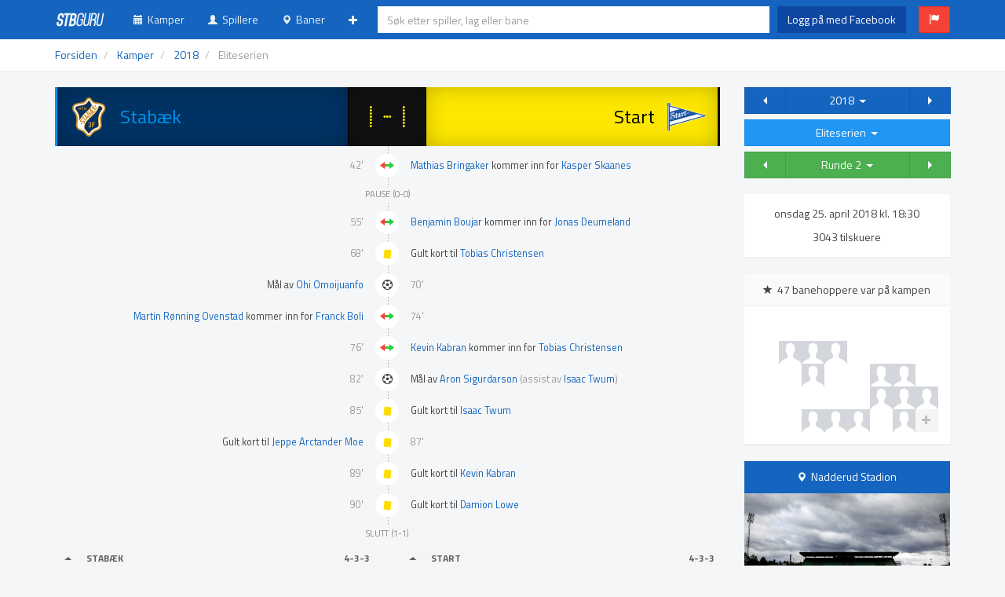

--- FILE ---
content_type: text/html; charset=UTF-8
request_url: https://stb.guru/matches/1786/stabaek/start/eliteserien/2018
body_size: 12568
content:
<!doctype html>
<html lang="no">
  <head>
    <title>Kamp: Stabæk - Start / Eliteserien 2018 / stb.guru</title>
 
    <meta charset="utf-8" />
    <meta http-equiv="x-ua-compatible" content="ie=edge" />
    <meta http-equiv="content-type" content="text/html; charset=UTF-8" />

    <meta name="viewport" content="width=device-width, initial-scale=1.0, maximum-scale=1.0, user-scalable=no" />
    <meta name="HandheldFriendly" content="true" />
    
	<meta name="apple-mobile-web-app-title" content="stb.guru" />

    <meta name="description" content="Alltid oppdatert Stab&aelig;kstatistikk" />
    <meta name="robots" content="index,follow,noarchive" />

    <meta property="og:title" content="stb.guru" />
    <meta property="og:type" content="website" />
    <meta property="og:url" content="http://stb.guru/" />
    <meta property="og:image" content="" />
    
    <link rel="shortcut icon" type="image/x-icon" href="/favicon.png" />
    <link rel="apple-touch-icon-precomposed" sizes="180x180" href="/apple-touch-icon-180x180.png" />
    <link rel="apple-touch-icon-precomposed" sizes="152x152" href="/apple-touch-icon-152x152.png" />
    <link rel="apple-touch-icon-precomposed" sizes="120x120" href="/apple-touch-icon-120x120.png" />
    <link rel="apple-touch-icon-precomposed" sizes="76x76" href="/apple-touch-icon-76x76.png" />
    <link rel="apple-touch-icon-precomposed" href="/apple-touch-icon.png" />
    
    <link rel="author" href="/humans.txt" />

    <link rel="stylesheet" type="text/css" href="/css/css.php?v=1.21" />

    <!--[if lt IE 9]>
      <script src="https://oss.maxcdn.com/libs/html5shiv/3.7.0/html5shiv.js"></script>
      <script src="https://oss.maxcdn.com/libs/respond.js/1.3.0/respond.min.js"></script>
    <![endif]-->
  </head>
  <body>
  <div id="fb-root"></div>
  <script>(function(d, s, id) {
  var js, fjs = d.getElementsByTagName(s)[0];
  if (d.getElementById(id)) return;
  js = d.createElement(s); js.id = id;
  js.src = "//connect.facebook.net/nb_NO/sdk.js#xfbml=1&version=v2.4&appId=733646349996692";
  fjs.parentNode.insertBefore(js, fjs);
}(document, 'script', 'facebook-jssdk'));</script>
  <div id="body">
  
    <!-- /* NAVIGASJON -->
    <nav id="navbar" class="navbar navbar-default navbar-fixed-top" role="navigation">
        <div class="container">
          
        <div class="navbar-header">
            <button type="button" class="navbar-toggle collapsed" data-toggle="collapse" data-target="#navbar-collapsible">
                <span class="icon-bar"></span>
                <span class="icon-bar"></span>
                <span class="icon-bar"></span>
                <span class="sr-only">Toggle navigation</span>
            </button>
            <a class="navbar-brand" href="/"><img src="/img/logo.png" width="65" height="20" alt="stb.guru" /></a>
        </div>

        <div class="navbar-collapse collapse navbar-table" id="navbar-collapsible">

            <ul class="nav navbar-nav navbar-left-margin">
            	<li class="navbar-style  hidden-sm hidden-md hidden-lg"><a href="#" id="nav-search-link" onclick="return false;"><span class="glyphicon glyphicon-search small"></span>&nbsp;&nbsp;S&oslash;k</a></li>
		        <li class="navbar-style "><a href="/matches"><span class="glyphicon glyphicon-calendar small"></span>&nbsp;&nbsp;Kamper</a></li>
		        <li class="navbar-style "><a href="/players"><span class="glyphicon glyphicon-user small"></span>&nbsp;&nbsp;Spillere</a></li>
		        <li class="navbar-style "><a href="/stadiums"><span class="glyphicon glyphicon-map-marker small"></span>&nbsp;&nbsp;Baner</a></li>
		        <li class="navbar-margin">
			      <ul class="nav navbar-nav">
			        <li class="dropdown navbar-right-margin">
			          <a href="#" class="dropdown-toggle" data-toggle="dropdown"><span class="glyphicon glyphicon-plus small"></span><span class="hidden-sm hidden-md hidden-lg">&nbsp;&nbsp;Mer</span></a>
			          <ul class="dropdown-menu">
			          	<li><a href="/tables"><span class="glyphicon glyphicon-align-justify small"></span>&nbsp;&nbsp;Tabeller</a></li>
			            <li><a href="/users"><span class="glyphicon glyphicon-star small"></span>&nbsp;&nbsp;Banehoppere</a></li>
			          </ul>
			        </li>
			     </ul>
			   </li>
						   <li class="hidden-sm hidden-md hidden-lg"><a href="/facebook/login"><span class="glyphicon glyphicon-log-in small"></span>&nbsp;&nbsp;Logg p&aring; med Facebook</a></li>
			            </ul>

            <form id="nav-search-form" class="navbar-form navbar-table-cell hidden-xs" action="/search.php" role="search" autocomplete="off">
              <div class="form-group">
				<input type="text" id="nav-search" class="form-control" autocomplete="off" placeholder="S&oslash;k etter spiller, lag eller bane" />
              </div>
            </form>


      <div class="nav navbar-table-cell hidden-xs">
<a href="/facebook/login" class="btn btn-facebook navbar-btn" role="button">Logg p&aring; med Facebook</a>&nbsp;
<a href="" class="btn btn-danger navbar-btn tooltips" role="button" data-toggle="modal" data-target="#bugReport" data-placement="bottom" title="Rapporter en feil"><span class="glyphicon glyphicon-flag"></span></a>
      </div>

        </div>

    </div>
    </nav>
    <!-- NAVIGASJON */ -->

<!-- CONTENT -->
<div id="content">
<div class="breadcrumb-container">
<div class="container">
      <!-- /* BREADCRUMBS -->
      <ol class="breadcrumb" itemscope itemtype="http://schema.org/BreadcrumbList">
        <li><a href="/">Forsiden</a></li>
        <li itemprop="itemListElement" itemscope itemtype="http://schema.org/ListItem">
        	<a itemprop="item" href="/matches"><span itemprop="name">Kamper</span></a>
        	<meta itemprop="position" content="1" />
        </li>
        <li itemprop="itemListElement" itemscope itemtype="http://schema.org/ListItem">
        	<a itemprop="item" href="/matches?y=2018"><span itemprop="name">2018</span></a>
        	<meta itemprop="position" content="2" />
        </li>
        <li class="active" itemprop="itemListElement" itemscope itemtype="http://schema.org/ListItem">
        	<span itemprop="item"><span itemprop="name">Eliteserien</span></span>
        	<meta itemprop="position" content="3" />
        </li>
      </ol>
      <!-- BREADCRUMBS */ -->
</div>
</div>
<div class="container">
<div class="hide" itemscope itemtype="http://schema.org/SportsEvent">
	<span itemprop="name"><span itemprop="homeTeam">Stabæk</span> - <span itemprop="awayTeam">Start</span></span>
	<span itemprop="startDate">2018-04-25T18:30:00+02:00</span>
	<span itemprop="location" itemscope itemtype="http://schema.org/Place">
		<span itemprop="name">Nadderud Stadion</span>
		<span itemprop="geo" itemscope itemtype="http://schema.org/GeoCoordinates">
			<span itemprop="latitude">59.921201825</span>
			<span itemprop="longitude">10.581196257</span>
		</span>
		<span itemprop="address">Gamle Ringeriksvei 59
1357 Bekkestua</span>
	</span>
</div>
<div id="match-center" class="row">
	<div class="col-md-9">
		<div class="scoreboard">
			<a href="/players?y=2018" class="scoreboard-team-home" style="background-color: #003263; background-image: url('/img/logo.php?id=1'); color: #0094ee; border-color: #0094ee;"><span class="landscape-only">Stabæk</span></a>
			<div class="scoreboard-result">
1-1				<p>
				</p>
			</div>
			<a href="/teams/14/start" class="scoreboard-team-away" style="background-color: #fde700; background-image: url('/img/logo.php?id=14'); color: #000; border-color: #000;"><span class="landscape-only">Start</span></a>
		</div>

			<div class="match-timeline">

		
	
<!-- EVENT: AWAY TEAM -->
				<div class="match-timeline-event">
					<div class="text-right"><span class="grey">42'</span></div>
					<div class="match-timeline-event-icon"><div><span class="footicon footicon-sub"></span></div></div>
					<div class="hidden-sm hidden-md hidden-lg">Inn: <a href="/players/4871/mathias-bringaker">M. Bringaker</a><div class="grey small">Ut: <a href="/players/2721/kasper-skaanes">K. Skaanes</a></div></div>
					<div class="hidden-xs">
					<a href="/players/4871/mathias-bringaker">Mathias Bringaker</a> kommer inn for <a href="/players/2721/kasper-skaanes">Kasper Skaanes</a>
					</div>
				</div>

	<h6>Pause (0-0)</h6>
		
	
<!-- EVENT: AWAY TEAM -->
				<div class="match-timeline-event">
					<div class="text-right"><span class="grey">55'</span></div>
					<div class="match-timeline-event-icon"><div><span class="footicon footicon-sub"></span></div></div>
					<div class="hidden-sm hidden-md hidden-lg">Inn: <a href="/players/5659/benjamin-boujar">B. Boujar</a><div class="grey small">Ut: <a href="/players/5652/jonas-deumeland">J. Deumeland</a></div></div>
					<div class="hidden-xs">
					<a href="/players/5659/benjamin-boujar">Benjamin Boujar</a> kommer inn for <a href="/players/5652/jonas-deumeland">Jonas Deumeland</a>
					</div>
				</div>


	
<!-- EVENT: AWAY TEAM -->
				<div class="match-timeline-event">
					<div class="text-right"><span class="grey">68'</span></div>
					<div class="match-timeline-event-icon"><div><span class="footicon footicon-yellow-card"></span></div></div>
					<div class="hidden-sm hidden-md hidden-lg">Gult kort: <a href="/players/5658/tobias-christensen">T. Christensen</a></div>
					<div class="hidden-xs">
					Gult kort til <a href="/players/5658/tobias-christensen">Tobias Christensen</a>
					</div>
				</div>


	
<!-- EVENT: HOME TEAM -->
				<div class="match-timeline-event">
					<div class="text-right hidden-sm hidden-md hidden-lg">M&aring;l: <a href="/players/806/ohi-omoijuanfo">O. Omoijuanfo</a></div>
					<div class="text-right hidden-xs">
					M&aring;l av <a href="/players/806/ohi-omoijuanfo">Ohi Omoijuanfo</a>
					</div>
					<div class="match-timeline-event-icon"><div><span class="footicon footicon-goal"></span></div></div>
					<div class="text-left"><span class="grey">70'</span></div>
				</div>


	
<!-- EVENT: HOME TEAM -->
				<div class="match-timeline-event">
					<div class="text-right hidden-sm hidden-md hidden-lg">Inn: <a href="/players/2793/martin-ronning-ovenstad">M. Ovenstad</a><div class="grey small">Ut: <a href="/players/935/franck-boli">F. Boli</a></div></div>
					<div class="text-right hidden-xs">
					<a href="/players/2793/martin-ronning-ovenstad">Martin Rønning Ovenstad</a> kommer inn for <a href="/players/935/franck-boli">Franck Boli</a>
					</div>
					<div class="match-timeline-event-icon"><div><span class="footicon footicon-sub"></span></div></div>
					<div class="text-left"><span class="grey">74'</span></div>
				</div>


	
<!-- EVENT: AWAY TEAM -->
				<div class="match-timeline-event">
					<div class="text-right"><span class="grey">76'</span></div>
					<div class="match-timeline-event-icon"><div><span class="footicon footicon-sub"></span></div></div>
					<div class="hidden-sm hidden-md hidden-lg">Inn: <a href="/players/5661/kevin-kabran">K. Kabran</a><div class="grey small">Ut: <a href="/players/5658/tobias-christensen">T. Christensen</a></div></div>
					<div class="hidden-xs">
					<a href="/players/5661/kevin-kabran">Kevin Kabran</a> kommer inn for <a href="/players/5658/tobias-christensen">Tobias Christensen</a>
					</div>
				</div>


	
<!-- EVENT: AWAY TEAM -->
				<div class="match-timeline-event">
					<div class="text-right"><span class="grey">82'</span></div>
					<div class="match-timeline-event-icon"><div><span class="footicon footicon-goal"></span></div></div>
					<div class="hidden-sm hidden-md hidden-lg">M&aring;l: <a href="/players/4878/aron-sigurdarson">A. Sigurdarson</a><div class="grey small">Assist: <a href="/players/5656/isaac-twum">I. Twum</a></div></div>
					<div class="hidden-xs">
					M&aring;l av <a href="/players/4878/aron-sigurdarson">Aron Sigurdarson</a> <span class="grey">(assist av <a href="/players/5656/isaac-twum">Isaac Twum</a>)</span>
					</div>
				</div>


	
<!-- EVENT: AWAY TEAM -->
				<div class="match-timeline-event">
					<div class="text-right"><span class="grey">85'</span></div>
					<div class="match-timeline-event-icon"><div><span class="footicon footicon-yellow-card"></span></div></div>
					<div class="hidden-sm hidden-md hidden-lg">Gult kort: <a href="/players/5656/isaac-twum">I. Twum</a></div>
					<div class="hidden-xs">
					Gult kort til <a href="/players/5656/isaac-twum">Isaac Twum</a>
					</div>
				</div>


	
<!-- EVENT: HOME TEAM -->
				<div class="match-timeline-event">
					<div class="text-right hidden-sm hidden-md hidden-lg">Gult kort: <a href="/players/4795/jeppe-arctander-moe">J. Moe</a></div>
					<div class="text-right hidden-xs">
					Gult kort til <a href="/players/4795/jeppe-arctander-moe">Jeppe Arctander Moe</a>
					</div>
					<div class="match-timeline-event-icon"><div><span class="footicon footicon-yellow-card"></span></div></div>
					<div class="text-left"><span class="grey">87'</span></div>
				</div>


	
<!-- EVENT: AWAY TEAM -->
				<div class="match-timeline-event">
					<div class="text-right"><span class="grey">89'</span></div>
					<div class="match-timeline-event-icon"><div><span class="footicon footicon-yellow-card"></span></div></div>
					<div class="hidden-sm hidden-md hidden-lg">Gult kort: <a href="/players/5661/kevin-kabran">K. Kabran</a></div>
					<div class="hidden-xs">
					Gult kort til <a href="/players/5661/kevin-kabran">Kevin Kabran</a>
					</div>
				</div>


	
<!-- EVENT: AWAY TEAM -->
				<div class="match-timeline-event">
					<div class="text-right"><span class="grey">90'</span></div>
					<div class="match-timeline-event-icon"><div><span class="footicon footicon-yellow-card"></span></div></div>
					<div class="hidden-sm hidden-md hidden-lg">Gult kort: <a href="/players/5653/damion-lowe">D. Lowe</a></div>
					<div class="hidden-xs">
					Gult kort til <a href="/players/5653/damion-lowe">Damion Lowe</a>
					</div>
				</div>
				<h6>Slutt (1-1)</h6>
			</div>
			<div class="row">
				<div class="col-sm-6">
	<table class="table table-striped">
<!-- START LAGOPPSTILLING -->		<thead>
			<tr class="toggle-header" onclick="$('#1-team').toggle();$('#arrow-1-team').toggleClass('arrow-up arrow-down');">
				<th class="col-xs-1 text-center" style="min-width: 33px;"><div id="arrow-1-team" class="arrow arrow-up"></div></th>
				<th>Stabæk</th>
				<th class="col-xs-3 text-right">4-3-3</th> 
			</tr>
		</thead>
		<tbody id="1-team">
			<tr>
				<td style="border: 1px solid transparent !important;" class="jersey table-KEEPER text-center">30</td>
				<td><div class="player" style="background-image: url('/img/flags/16/CI.png'); background-image: -webkit-image-set(url('/img/flags/16/CI.png') 1x, url('/img/flags/32/CI.png') 2x);"><a href="/players/945/mande-sayouba">Mandé Sayouba</a></div></td>
				<td class="text-right"></td>
			</tr>
			<tr>
				<td style="border: 1px solid transparent !important;" class="jersey table-DEFENDER text-center">18</td>
				<td><div class="player" style="background-image: url('/img/flags/16/NO.png'); background-image: -webkit-image-set(url('/img/flags/16/NO.png') 1x, url('/img/flags/32/NO.png') 2x);"><a href="/players/4795/jeppe-arctander-moe">Jeppe Arctander Moe</a></div></td>
				<td class="text-right"><span class="footicon footicon-YELLOW tooltips" title="87'"></span>&nbsp;&nbsp;</td>
			</tr>
			<tr>
				<td style="border: 1px solid transparent !important;" class="jersey table-DEFENDER text-center">16</td>
				<td><div class="player" style="background-image: url('/img/flags/16/NO.png'); background-image: -webkit-image-set(url('/img/flags/16/NO.png') 1x, url('/img/flags/32/NO.png') 2x);"><a href="/players/3099/andreas-hanche-olsen">Andreas Hanche-Olsen</a></div></td>
				<td class="text-right"></td>
			</tr>
			<tr>
				<td style="border: 1px solid transparent !important;" class="jersey table-DEFENDER text-center">4</td>
				<td><div class="player" style="background-image: url('/img/flags/16/NO.png'); background-image: -webkit-image-set(url('/img/flags/16/NO.png') 1x, url('/img/flags/32/NO.png') 2x);"><a href="/players/518/vadim-demidov">Vadim Demidov</a></div></td>
				<td class="text-right"></td>
			</tr>
			<tr>
				<td style="border: 1px solid transparent !important;" class="jersey table-DEFENDER text-center">2</td>
				<td><div class="player" style="background-image: url('/img/flags/16/VE.png'); background-image: -webkit-image-set(url('/img/flags/16/VE.png') 1x, url('/img/flags/32/VE.png') 2x);"><a href="/players/5590/ronald-hernandez">Ronald Hernández</a></div></td>
				<td class="text-right"></td>
			</tr>
			<tr>
				<td style="border: 1px solid transparent !important;" class="jersey table-MIDFIELDER text-center">89</td>
				<td><div class="player" style="background-image: url('/img/flags/16/DK.png'); background-image: -webkit-image-set(url('/img/flags/16/DK.png') 1x, url('/img/flags/32/DK.png') 2x);"><a href="/players/922/tonny-brochmann">Tonny Brochmann</a></div></td>
				<td class="text-right"></td>
			</tr>
			<tr>
				<td style="border: 1px solid transparent !important;" class="jersey table-MIDFIELDER text-center">8</td>
				<td><div class="player" style="background-image: url('/img/flags/16/NO.png'); background-image: -webkit-image-set(url('/img/flags/16/NO.png') 1x, url('/img/flags/32/NO.png') 2x);"><a href="/players/2833/john-hou-saeter">John Hou Sæter</a></div></td>
				<td class="text-right"></td>
			</tr>
			<tr>
				<td style="border: 1px solid transparent !important;" class="jersey table-MIDFIELDER text-center">25</td>
				<td><div class="player" style="background-image: url('/img/flags/16/NO.png'); background-image: -webkit-image-set(url('/img/flags/16/NO.png') 1x, url('/img/flags/32/NO.png') 2x);"><a href="/players/5308/hugo-vetlesen">Hugo Vetlesen</a></div></td>
				<td class="text-right"></td>
			</tr>
			<tr>
				<td style="border: 1px solid transparent !important;" class="jersey table-ATTACKER text-center">10</td>
				<td><div class="player" style="background-image: url('/img/flags/16/CI.png'); background-image: -webkit-image-set(url('/img/flags/16/CI.png') 1x, url('/img/flags/32/CI.png') 2x);"><a href="/players/935/franck-boli">Franck Boli</a></div></td>
				<td class="text-right"><span class="footicon footicon-SUB_OUT tooltips" title="74'"></span>&nbsp;&nbsp;</td>
			</tr>
			<tr>
				<td style="border: 1px solid transparent !important;" class="jersey table-ATTACKER text-center">99</td>
				<td><div class="player" style="background-image: url('/img/flags/16/NO.png'); background-image: -webkit-image-set(url('/img/flags/16/NO.png') 1x, url('/img/flags/32/NO.png') 2x);"><a href="/players/806/ohi-omoijuanfo">Ohi Omoijuanfo</a></div></td>
				<td class="text-right"><span class="footicon footicon-GOAL tooltips" title="70'"></span>&nbsp;&nbsp;</td>
			</tr>
			<tr>
				<td style="border: 1px solid transparent !important;" class="jersey table-ATTACKER text-center">20</td>
				<td><div class="player" style="background-image: url('/img/flags/16/NO.png'); background-image: -webkit-image-set(url('/img/flags/16/NO.png') 1x, url('/img/flags/32/NO.png') 2x);"><a href="/players/5310/ola-brynhildsen">Ola Brynhildsen</a></div></td>
				<td class="text-right"></td>
			</tr>
<!-- START INNBYTTERE -->		</tbody>
		<thead>
			<tr class="toggle-header" onclick="$('#1-subs').toggle();$('#arrow-1-subs').toggleClass('arrow-up arrow-down');">
				<th class="text-center"><div id="arrow-1-subs" class="arrow arrow-down"></div></th>
				<th colspan="2">Innbyttere</th> 
			</tr>
		</thead>
		<tbody id="1-subs" style="display: none;">
			<tr>
				<td style="border: 1px solid transparent !important;" class="jersey table-SUB text-center">1</td>
				<td><div class="player" style="background-image: url('/img/flags/16/NO.png'); background-image: -webkit-image-set(url('/img/flags/16/NO.png') 1x, url('/img/flags/32/NO.png') 2x);"><a href="/players/5057/simen-lillevik-kjellevold">Simen Lillevik Kjellevold</a></div></td>
				<td class="text-right"></td>
			</tr>
			<tr>
				<td style="border: 1px solid transparent !important;" class="jersey table-SUB text-center">5</td>
				<td><div class="player" style="background-image: url('/img/flags/16/NO.png'); background-image: -webkit-image-set(url('/img/flags/16/NO.png') 1x, url('/img/flags/32/NO.png') 2x);"><a href="/players/240/steinar-stromnes">Steinar Strømnes</a></div></td>
				<td class="text-right"></td>
			</tr>
			<tr>
				<td style="border: 1px solid transparent !important;" class="jersey table-SUB-IN text-center">94</td>
				<td><div class="player" style="background-image: url('/img/flags/16/NO.png'); background-image: -webkit-image-set(url('/img/flags/16/NO.png') 1x, url('/img/flags/32/NO.png') 2x);"><a href="/players/2793/martin-ronning-ovenstad">Martin Rønning Ovenstad</a></div></td>
				<td class="text-right"><span class="footicon footicon-SUB_IN tooltips" title="74'"></span>&nbsp;&nbsp;</td>
			</tr>
			<tr>
				<td style="border: 1px solid transparent !important;" class="jersey table-SUB text-center">42</td>
				<td><div class="player" style="background-image: url('/img/flags/16/NO.png'); background-image: -webkit-image-set(url('/img/flags/16/NO.png') 1x, url('/img/flags/32/NO.png') 2x);"><a href="/players/5260/tobias-borkeeiet">Tobias Børkeeiet</a></div></td>
				<td class="text-right"></td>
			</tr>
			<tr>
				<td style="border: 1px solid transparent !important;" class="jersey table-SUB text-center">23</td>
				<td><div class="player" style="background-image: url('/img/flags/16/NO.png'); background-image: -webkit-image-set(url('/img/flags/16/NO.png') 1x, url('/img/flags/32/NO.png') 2x);"><a href="/players/4301/emil-bohinen">Emil Bohinen</a></div></td>
				<td class="text-right"></td>
			</tr>
			<tr>
				<td style="border: 1px solid transparent !important;" class="jersey table-SUB text-center">21</td>
				<td><div class="player" style="background-image: url('/img/flags/16/NO.png'); background-image: -webkit-image-set(url('/img/flags/16/NO.png') 1x, url('/img/flags/32/NO.png') 2x);"><a href="/players/1111/daniel-granli">Daniel Granli</a></div></td>
				<td class="text-right"></td>
			</tr>
			<tr>
				<td style="border: 1px solid transparent !important;" class="jersey table-SUB text-center">50</td>
				<td><div class="player" style="background-image: url('/img/flags/16/NO.png'); background-image: -webkit-image-set(url('/img/flags/16/NO.png') 1x, url('/img/flags/32/NO.png') 2x);"><a href="/players/5625/oscar-aga">Oscar Aga</a></div></td>
				<td class="text-right"></td>
			</tr>
		</tbody>
	</table>
</div>
				<div class="col-sm-6">
	<table class="table table-striped">
<!-- START LAGOPPSTILLING -->		<thead>
			<tr class="toggle-header" onclick="$('#14-team').toggle();$('#arrow-14-team').toggleClass('arrow-up arrow-down');">
				<th class="col-xs-1 text-center" style="min-width: 33px;"><div id="arrow-14-team" class="arrow arrow-up"></div></th>
				<th>Start</th>
				<th class="col-xs-3 text-right">4-3-3</th> 
			</tr>
		</thead>
		<tbody id="14-team">
			<tr>
				<td style="border: 1px solid transparent !important;" class="jersey table-KEEPER text-center">26</td>
				<td><div class="player" style="background-image: url('/img/flags/16/DE.png'); background-image: -webkit-image-set(url('/img/flags/16/DE.png') 1x, url('/img/flags/32/DE.png') 2x);"><a href="/players/5652/jonas-deumeland">Jonas Deumeland</a></div></td>
				<td class="text-right"><span class="footicon footicon-SUB_OUT tooltips" title="55'"></span>&nbsp;&nbsp;</td>
			</tr>
			<tr>
				<td style="border: 1px solid transparent !important;" class="jersey table-DEFENDER text-center">2</td>
				<td><div class="player" style="background-image: url('/img/flags/16/SE.png'); background-image: -webkit-image-set(url('/img/flags/16/SE.png') 1x, url('/img/flags/32/SE.png') 2x);"><a href="/players/5655/elliot-kack">Elliot Käck</a></div></td>
				<td class="text-right"></td>
			</tr>
			<tr>
				<td style="border: 1px solid transparent !important;" class="jersey table-DEFENDER text-center">6</td>
				<td><div class="player" style="background-image: url('/img/flags/16/NO.png'); background-image: -webkit-image-set(url('/img/flags/16/NO.png') 1x, url('/img/flags/32/NO.png') 2x);"><a href="/players/994/simon-larsen">Simon Larsen</a></div></td>
				<td class="text-right"></td>
			</tr>
			<tr>
				<td style="border: 1px solid transparent !important;" class="jersey table-DEFENDER text-center">3</td>
				<td><div class="player" style="background-image: url('/img/flags/16/NO.png'); background-image: -webkit-image-set(url('/img/flags/16/NO.png') 1x, url('/img/flags/32/NO.png') 2x);"><a href="/players/5654/espen-hammer-berger">Espen Hammer Berger</a></div></td>
				<td class="text-right"></td>
			</tr>
			<tr>
				<td style="border: 1px solid transparent !important;" class="jersey table-DEFENDER text-center">31</td>
				<td><div class="player" style="background-image: url('/img/flags/16/JM.png'); background-image: -webkit-image-set(url('/img/flags/16/JM.png') 1x, url('/img/flags/32/JM.png') 2x);"><a href="/players/5653/damion-lowe">Damion Lowe</a></div></td>
				<td class="text-right"><span class="footicon footicon-YELLOW tooltips" title="90'"></span>&nbsp;&nbsp;</td>
			</tr>
			<tr>
				<td style="border: 1px solid transparent !important;" class="jersey table-MIDFIELDER text-center">19</td>
				<td><div class="player" style="background-image: url('/img/flags/16/NO.png'); background-image: -webkit-image-set(url('/img/flags/16/NO.png') 1x, url('/img/flags/32/NO.png') 2x);"><a href="/players/2721/kasper-skaanes">Kasper Skaanes</a></div></td>
				<td class="text-right"><span class="footicon footicon-SUB_OUT tooltips" title="42'"></span>&nbsp;&nbsp;</td>
			</tr>
			<tr>
				<td style="border: 1px solid transparent !important;" class="jersey table-MIDFIELDER text-center">4</td>
				<td><div class="player" style="background-image: url('/img/flags/16/NG.png'); background-image: -webkit-image-set(url('/img/flags/16/NG.png') 1x, url('/img/flags/32/NG.png') 2x);"><a href="/players/5657/afeez-aremu">Afeez Aremu</a></div></td>
				<td class="text-right"></td>
			</tr>
			<tr>
				<td style="border: 1px solid transparent !important;" class="jersey table-MIDFIELDER text-center">18</td>
				<td><div class="player" style="background-image: url('/img/flags/16/GH.png'); background-image: -webkit-image-set(url('/img/flags/16/GH.png') 1x, url('/img/flags/32/GH.png') 2x);"><a href="/players/5656/isaac-twum">Isaac Twum</a></div></td>
				<td class="text-right"><span class="footicon footicon-ASSIST tooltips" title="82'"></span>&nbsp;&nbsp;<span class="footicon footicon-YELLOW tooltips" title="85'"></span>&nbsp;&nbsp;</td>
			</tr>
			<tr>
				<td style="border: 1px solid transparent !important;" class="jersey table-ATTACKER text-center">22</td>
				<td><div class="player" style="background-image: url('/img/flags/16/IS.png'); background-image: -webkit-image-set(url('/img/flags/16/IS.png') 1x, url('/img/flags/32/IS.png') 2x);"><a href="/players/625/kjartan-finnbogason">Kjartan Finnbogason</a></div></td>
				<td class="text-right"></td>
			</tr>
			<tr>
				<td style="border: 1px solid transparent !important;" class="jersey table-ATTACKER text-center">11</td>
				<td><div class="player" style="background-image: url('/img/flags/16/IS.png'); background-image: -webkit-image-set(url('/img/flags/16/IS.png') 1x, url('/img/flags/32/IS.png') 2x);"><a href="/players/4878/aron-sigurdarson">Aron Sigurdarson</a></div></td>
				<td class="text-right"><span class="footicon footicon-GOAL tooltips" title="82'"></span>&nbsp;&nbsp;</td>
			</tr>
			<tr>
				<td style="border: 1px solid transparent !important;" class="jersey table-ATTACKER text-center">10</td>
				<td><div class="player" style="background-image: url('/img/flags/16/NO.png'); background-image: -webkit-image-set(url('/img/flags/16/NO.png') 1x, url('/img/flags/32/NO.png') 2x);"><a href="/players/5658/tobias-christensen">Tobias Christensen</a></div></td>
				<td class="text-right"><span class="footicon footicon-YELLOW tooltips" title="68'"></span>&nbsp;&nbsp;<span class="footicon footicon-SUB_OUT tooltips" title="76'"></span>&nbsp;&nbsp;</td>
			</tr>
<!-- START INNBYTTERE -->		</tbody>
		<thead>
			<tr class="toggle-header" onclick="$('#14-subs').toggle();$('#arrow-14-subs').toggleClass('arrow-up arrow-down');">
				<th class="text-center"><div id="arrow-14-subs" class="arrow arrow-down"></div></th>
				<th colspan="2">Innbyttere</th> 
			</tr>
		</thead>
		<tbody id="14-subs" style="display: none;">
			<tr>
				<td style="border: 1px solid transparent !important;" class="jersey table-SUB-IN text-center">45</td>
				<td><div class="player" style="background-image: url('/img/flags/16/NO.png'); background-image: -webkit-image-set(url('/img/flags/16/NO.png') 1x, url('/img/flags/32/NO.png') 2x);"><a href="/players/5659/benjamin-boujar">Benjamin Boujar</a></div></td>
				<td class="text-right"><span class="footicon footicon-SUB_IN tooltips" title="55'"></span>&nbsp;&nbsp;</td>
			</tr>
			<tr>
				<td style="border: 1px solid transparent !important;" class="jersey table-SUB text-center">27</td>
				<td><div class="player" style="background-image: url('/img/flags/16/NO.png'); background-image: -webkit-image-set(url('/img/flags/16/NO.png') 1x, url('/img/flags/32/NO.png') 2x);"><a href="/players/4885/eirik-wichne">Eirik Wichne</a></div></td>
				<td class="text-right"></td>
			</tr>
			<tr>
				<td style="border: 1px solid transparent !important;" class="jersey table-SUB text-center">5</td>
				<td><div class="player" style="background-image: url('/img/flags/16/NO.png'); background-image: -webkit-image-set(url('/img/flags/16/NO.png') 1x, url('/img/flags/32/NO.png') 2x);"><a href="/players/5660/adnan-hadzic">Adnan Hadzic</a></div></td>
				<td class="text-right"></td>
			</tr>
			<tr>
				<td style="border: 1px solid transparent !important;" class="jersey table-SUB text-center">21</td>
				<td><div class="player" style="background-image: url('/img/flags/16/NO.png'); background-image: -webkit-image-set(url('/img/flags/16/NO.png') 1x, url('/img/flags/32/NO.png') 2x);"><a href="/players/3976/niklas-sandberg">Niklas Sandberg</a></div></td>
				<td class="text-right"></td>
			</tr>
			<tr>
				<td style="border: 1px solid transparent !important;" class="jersey table-SUB-IN text-center">7</td>
				<td><div class="player" style="background-image: url('/img/flags/16/SE.png'); background-image: -webkit-image-set(url('/img/flags/16/SE.png') 1x, url('/img/flags/32/SE.png') 2x);"><a href="/players/5661/kevin-kabran">Kevin Kabran</a></div></td>
				<td class="text-right"><span class="footicon footicon-SUB_IN tooltips" title="76'"></span>&nbsp;&nbsp;<span class="footicon footicon-YELLOW tooltips" title="89'"></span>&nbsp;&nbsp;</td>
			</tr>
			<tr>
				<td style="border: 1px solid transparent !important;" class="jersey table-SUB text-center">8</td>
				<td><div class="player" style="background-image: url('/img/flags/16/NO.png'); background-image: -webkit-image-set(url('/img/flags/16/NO.png') 1x, url('/img/flags/32/NO.png') 2x);"><a href="/players/3952/lars-jorgen-salvesen">Lars-Jørgen Salvesen</a></div></td>
				<td class="text-right"></td>
			</tr>
			<tr>
				<td style="border: 1px solid transparent !important;" class="jersey table-SUB-IN text-center">20</td>
				<td><div class="player" style="background-image: url('/img/flags/16/NO.png'); background-image: -webkit-image-set(url('/img/flags/16/NO.png') 1x, url('/img/flags/32/NO.png') 2x);"><a href="/players/4871/mathias-bringaker">Mathias Bringaker</a></div></td>
				<td class="text-right"><span class="footicon footicon-SUB_IN tooltips" title="42'"></span>&nbsp;&nbsp;</td>
			</tr>
		</tbody>
	</table>
</div>
		</div>
	</div>

	<div class="col-md-3">
<div class="btn-group" style="width: 101%;">
	<a role="button" class="btn btn-primary " style="width: 20%;" href="/matches/1683/stabaek/aalesund/eliteserien/2017"><span class="arrow arrow-left"></span></a>
	<div class="btn-group" style="width: 60%;">
  <button type="button" class="btn btn-primary dropdown-toggle btn-block" data-toggle="dropdown">2018&nbsp;&nbsp;<span class="arrow arrow-down"></span>
  </button>
  <ul class="dropdown-menu" role="menu">
	<li><a href="/matches/2065/baerum/stabaek/nm-cup/2026">2026</a></li>
	<li><a href="/matches/2030/stabaek/hodd/1-divisjon/2025">2025</a></li>
	<li><a href="/matches/1995/aalesund/stabaek/1-divisjon/2024">2024</a></li>
	<li><a href="/matches/1961/stabaek/odd/eliteserien/2023">2023</a></li>
	<li><a href="/matches/1918/skeid/stabaek/1-divisjon/2022">2022</a></li>
	<li><a href="/matches/1884/stabaek/odd/eliteserien/2021">2021</a></li>
	<li><a href="/matches/1854/stabaek/odd/eliteserien/2020">2020</a></li>
	<li><a href="/matches/1820/stabaek/lillestrom/eliteserien/2019">2019</a></li>
	<li><a href="/matches/1785/stromsgodset/stabaek/eliteserien/2018">2018</a></li>
	<li><a href="/matches/1683/stabaek/aalesund/eliteserien/2017">2017</a></li>
	<li><a href="/matches/1093/aalesund/stabaek/eliteserien/2016">2016</a></li>
	<li><a href="/matches/651/stabaek/haugesund/eliteserien/2015">2015</a></li>
	<li><a href="/matches/621/stabaek/sogndal/eliteserien/2014">2014</a></li>
	<li><a href="/matches/511/ham-kam/stabaek/1-divisjon/2013">2013</a></li>
	<li><a href="/matches/481/stabaek/aalesund/eliteserien/2012">2012</a></li>
	<li><a href="/matches/451/stabaek/lillestrom/eliteserien/2011">2011</a></li>
	<li><a href="/matches/421/odd/stabaek/eliteserien/2010">2010</a></li>
	<li><a href="/matches/391/stabaek/lillestrom/eliteserien/2009">2009</a></li>
	<li><a href="/matches/365/molde/stabaek/eliteserien/2008">2008</a></li>
	<li><a href="/matches/339/stabaek/brann/eliteserien/2007">2007</a></li>
	<li><a href="/matches/313/stabaek/sandefjord/eliteserien/2006">2006</a></li>
	<li><a href="/matches/283/stabaek/bryne/1-divisjon/2005">2005</a></li>
	<li><a href="/matches/257/odd/stabaek/eliteserien/2004">2004</a></li>
	<li><a href="/matches/231/sogndal/stabaek/eliteserien/2003">2003</a></li>
	<li><a href="/matches/205/start/stabaek/eliteserien/2002">2002</a></li>
	<li><a href="/matches/179/stabaek/tromso/eliteserien/2001">2001</a></li>
	<li><a href="/matches/153/stabaek/rosenborg/eliteserien/2000">2000</a></li>
	<li><a href="/matches/127/stabaek/skeid/eliteserien/1999">1999</a></li>
	<li><a href="/matches/101/stabaek/bodoglimt/eliteserien/1998">1998</a></li>
	<li><a href="/matches/75/stabaek/lillestrom/eliteserien/1997">1997</a></li>
	<li><a href="/matches/49/stabaek/viking/eliteserien/1996">1996</a></li>
	<li><a href="/matches/23/stabaek/valerenga/eliteserien/1995">1995</a></li>
	<li><a href="/matches/1/stabaek/moss/1-divisjon/1994">1994</a></li>
	<li><a href="/matches/699/stabaek/baerum/nm-cup/1993">1993</a></li>
	<li><a href="/matches/697/fossum/stabaek/nm-cup/1992">1992</a></li>
	<li><a href="/matches/687/stabaek/skeid/nm-cup/1991">1991</a></li>
	<li><a href="/matches/696/stabaek/slemmestad/nm-cup/1990">1990</a></li>
	<li><a href="/matches/819/stabaek/tofte/4-divisjon/1989">1989</a></li>
	<li><a href="/matches/843/stabaek/aurskogfinstadbru/4-divisjon/1988">1988</a></li>
	<li><a href="/matches/865/stabaek/lommedalen/5-divisjon/1987">1987</a></li>
	<li><a href="/matches/883/oppsal/stabaek/4-divisjon/1986">1986</a></li>
	<li><a href="/matches/906/stabaek/arvoll/5-divisjon/1985">1985</a></li>
	<li><a href="/matches/929/stabaek/drafn/nm-cup/1984">1984</a></li>
	<li><a href="/matches/931/stabaek/ullern/nm-cup/1983">1983</a></li>
	<li><a href="/matches/983/frigg/stabaek/3-divisjon/1982">1982</a></li>
	<li><a href="/matches/1006/teie/stabaek/3-divisjon/1981">1981</a></li>
	<li><a href="/matches/1030/bon/stabaek/nm-cup/1980">1980</a></li>
	<li><a href="/matches/1053/stabaek/tistedalen/nm-cup/1979">1979</a></li>
	<li><a href="/matches/1075/stabaek/kongsberg/4-divisjon/1978">1978</a></li>
	<li><a href="/matches/1123/ready/stabaek/4-divisjon/1977">1977</a></li>
	<li><a href="/matches/1141/stabaek/vikersund/nm-cup/1976">1976</a></li>
	<li><a href="/matches/1164/stabaek/assiden/3-divisjon/1975">1975</a></li>
	<li><a href="/matches/1183/jevnaker/stabaek/3-divisjon/1974">1974</a></li>
	<li><a href="/matches/1202/sandefjord-bk/stabaek/2-divisjon/1973">1973</a></li>
	<li><a href="/matches/1221/verdal/stabaek/2-divisjon/1972">1972</a></li>
	<li><a href="/matches/1241/aurskog/stabaek/2-divisjon/1971">1971</a></li>
	<li><a href="/matches/915/stabaek/stromsgodset/nm-cup/1970">1970</a></li>
	<li><a href="/matches/1279/stabaek/ham-kam/2-divisjon/1969">1969</a></li>
	<li><a href="/matches/1295/stabaek/mesna/3-divisjon/1968">1968</a></li>
	<li><a href="/matches/1311/strommen/stabaek/3-divisjon/1967">1967</a></li>
	<li><a href="/matches/1330/stabaek/heggedal/nm-cup/1966">1966</a></li>
	<li><a href="/matches/1350/kongsvinger/stabaek/4-divisjon/1965">1965</a></li>
	<li><a href="/matches/1368/drafn/stabaek/4-divisjon/1964">1964</a></li>
	<li><a href="/matches/1385/stabaek/oslo-politi-il/nm-cup/1963">1963</a></li>
	<li><a href="/matches/1399/slemmestad/stabaek/nm-cup/1962">1962</a></li>
	<li><a href="/matches/1419/stabaek/haslum/4-divisjon/1961">1961</a></li>
	<li><a href="/matches/1428/stabaek/hoybratenstovner/4-divisjon/1960">1960</a></li>
	<li><a href="/matches/1436/progress/stabaek/4-divisjon/1959">1959</a></li>
	<li><a href="/matches/1444/stabaek/jordal/4-divisjon/1958">1958</a></li>
	<li><a href="/matches/1450/ready/stabaek/4-divisjon/1957">1957</a></li>
	<li><a href="/matches/1463/jordal/stabaek/2-divisjon/1956">1956</a></li>
	<li><a href="/matches/1476/stabaek/fredensborg/2-divisjon/1955">1955</a></li>
	<li><a href="/matches/1485/stabaek/mjondalen/1-divisjon/1954">1954</a></li>
	<li><a href="/matches/1503/funnefoss/stabaek/1-divisjon/1953">1953</a></li>
	<li><a href="/matches/1516/drammens-bk/stabaek/1-divisjon/1952">1952</a></li>
	<li><a href="/matches/1530/stabaek/heggedal/2-divisjon/1951">1951</a></li>
	<li><a href="/matches/1547/jordal/stabaek/2-divisjon/1950">1950</a></li>
	<li><a href="/matches/1560/simensbraten/stabaek/2-divisjon/1949">1949</a></li>
	<li><a href="/matches/1571/gjoa/stabaek/2-divisjon/1948">1948</a></li>
	<li><a href="/matches/1590/stabaek/mercantile/2-divisjon/1947">1947</a></li>
	<li><a href="/matches/1601/liull/stabaek/1-divisjon/1946">1946</a></li>
	<li><a href="/matches/1618/stabaek/steady/nm-cup/1945">1945</a></li>
	<li><a href="/matches/1959/stabaek/mjondalen/nm-cup/1940">1940</a></li>
	<li><a href="/matches/1623/ski/stabaek/nm-cup/1939">1939</a></li>
	<li><a href="/matches/1624/stromsgodset/stabaek/nm-cup/1938">1938</a></li>
	<li><a href="/matches/1626/stabaek/kamporn/nm-cup/1937">1937</a></li>
	<li><a href="/matches/1628/tistedalen/stabaek/nm-cup/1936">1936</a></li>
	<li><a href="/matches/1629/stabaek/daelenenga/nm-cup/1935">1935</a></li>
	<li><a href="/matches/1631/geithus/stabaek/nm-cup/1934">1934</a></li>
	<li><a href="/matches/1632/stabaek/solberg/nm-cup/1933">1933</a></li>
	<li><a href="/matches/1634/stabaek/falk/nm-cup/1932">1932</a></li>
	<li><a href="/matches/1635/fredrikstad/stabaek/nm-cup/1931">1931</a></li>
	<li><a href="/matches/1636/stabaek/trygg/nm-cup/1930">1930</a></li>
	<li><a href="/matches/1637/stabaek/skeid/nm-cup/1929">1929</a></li>
	<li><a href="/matches/1638/b14/stabaek/nm-cup/1928">1928</a></li>
	<li><a href="/matches/1640/stabaek/skiold/nm-cup/1927">1927</a></li>
	<li><a href="/matches/1642/stabaek/orn-horten/nm-cup/1926">1926</a></li>
	<li><a href="/matches/1643/stabaek/norrona/nm-cup/1925">1925</a></li>
	<li><a href="/matches/1645/stabaek/lyn/nm-cup/1923">1923</a></li>
	<li><a href="/matches/1646/kvik-halden/stabaek/nm-cup/1922">1922</a></li>
	<li><a href="/matches/1647/stabaek/norrona/nm-cup/1921">1921</a></li>
	<li><a href="/matches/1781/stabaek/ulven/2-divisjon/1920">1920</a></li>
	<li><a href="/matches/1914/grane/stabaek/nm-cup/1916">1916</a></li>
  </ul>
  </div>
  <a role="button" class="btn btn-primary " style="width: 20%;" href="/matches/1820/stabaek/lillestrom/eliteserien/2019"><span class="arrow arrow-right"></span></a>
</div>
<div class="btn-group" style="margin-top: 7px; width: 100%;">
  <button type="button" class="btn btn-info dropdown-toggle btn-block" data-toggle="dropdown">
Eliteserien&nbsp;&nbsp;<span class="arrow arrow-down"></span>
  </button>
  <ul class="dropdown-menu" role="menu">
	<li><a href="/matches/1785/stromsgodset/stabaek/eliteserien/2018">Eliteserien</a></li>
	<li><a href="/matches/1815/ullern/stabaek/nm-cup/2018">NM Cup</a></li>
  </ul>
</div>
<div class="btn-group" style="margin-top: 7px; width: 101%;">
	<a role="button" class="btn btn-success " style="width: 20%;" href="/matches/1790/brann/stabaek/eliteserien/2018"><span class="arrow arrow-left"></span></a>
	<div class="btn-group" style="width: 60%;">
  <button type="button" class="btn btn-success dropdown-toggle btn-block" data-toggle="dropdown">Runde 2&nbsp;&nbsp;<span class="arrow arrow-down"></span>
  </button>
  <ul class="dropdown-menu" role="menu">
	<li><a href="/matches/1785/stromsgodset/stabaek/eliteserien/2018">Runde 1</a></li>
	<li><a href="/matches/1787/ranheim/stabaek/eliteserien/2018">Runde 3</a></li>
	<li><a href="/matches/1788/sandefjord/stabaek/eliteserien/2018">Runde 4</a></li>
	<li><a href="/matches/1789/stabaek/tromso/eliteserien/2018">Runde 5</a></li>
	<li><a href="/matches/1790/brann/stabaek/eliteserien/2018">Runde 6</a></li>
	<li><a href="/matches/1786/stabaek/start/eliteserien/2018">Runde 2</a></li>
	<li><a href="/matches/1791/stabaek/lillestrom/eliteserien/2018">Runde 7</a></li>
	<li><a href="/matches/1792/kristiansund/stabaek/eliteserien/2018">Runde 8</a></li>
	<li><a href="/matches/1793/stabaek/rosenborg/eliteserien/2018">Runde 9</a></li>
	<li><a href="/matches/1794/valerenga/stabaek/eliteserien/2018">Runde 10</a></li>
	<li><a href="/matches/1795/stabaek/odd/eliteserien/2018">Runde 11</a></li>
	<li><a href="/matches/1796/sarpsborg-08/stabaek/eliteserien/2018">Runde 12</a></li>
	<li><a href="/matches/1797/stabaek/bodoglimt/eliteserien/2018">Runde 13</a></li>
	<li><a href="/matches/1798/molde/stabaek/eliteserien/2018">Runde 14</a></li>
	<li><a href="/matches/1799/stabaek/haugesund/eliteserien/2018">Runde 15</a></li>
	<li><a href="/matches/1800/start/stabaek/eliteserien/2018">Runde 16</a></li>
	<li><a href="/matches/1801/stabaek/sarpsborg-08/eliteserien/2018">Runde 17</a></li>
	<li><a href="/matches/1802/rosenborg/stabaek/eliteserien/2018">Runde 18</a></li>
	<li><a href="/matches/1803/stabaek/molde/eliteserien/2018">Runde 19</a></li>
	<li><a href="/matches/1804/haugesund/stabaek/eliteserien/2018">Runde 20</a></li>
	<li><a href="/matches/1805/stabaek/sandefjord/eliteserien/2018">Runde 21</a></li>
	<li><a href="/matches/1806/tromso/stabaek/eliteserien/2018">Runde 22</a></li>
	<li><a href="/matches/1807/stabaek/ranheim/eliteserien/2018">Runde 23</a></li>
	<li><a href="/matches/1808/lillestrom/stabaek/eliteserien/2018">Runde 24</a></li>
	<li><a href="/matches/1809/stabaek/valerenga/eliteserien/2018">Runde 25</a></li>
	<li><a href="/matches/1810/stabaek/brann/eliteserien/2018">Runde 26</a></li>
	<li><a href="/matches/1811/bodoglimt/stabaek/eliteserien/2018">Runde 27</a></li>
	<li><a href="/matches/1812/stabaek/kristiansund/eliteserien/2018">Runde 28</a></li>
	<li><a href="/matches/1813/odd/stabaek/eliteserien/2018">Runde 29</a></li>
	<li><a href="/matches/1814/stabaek/stromsgodset/eliteserien/2018">Runde 30</a></li>
	<li><a href="/matches/1818/stabaek/aalesund/eliteserien/2018">Kvalifisering</a></li>
	<li><a href="/matches/1819/aalesund/stabaek/eliteserien/2018">Kvalifisering</a></li>
  </ul>
  </div>
  <a role="button" class="btn btn-success " style="width: 20%;" href="/matches/1791/stabaek/lillestrom/eliteserien/2018"><span class="arrow arrow-right"></span></a>
</div>
<br /><br />
<div class="panel panel-default">
	<div class="panel-body text-center">
		<p>onsdag 25. april 2018 kl. 18:30</p>
		<p style="margin-bottom: 0">3043 tilskuere</p>	</div>
</div>
		<div class="panel panel-default">
			<div class="panel-heading text-center"><span class="glyphicon glyphicon-star small"></span>&nbsp;&nbsp;47 banehoppere var p&aring; kampen</div>
			<div class="panel-body">
<a href="/users/2"><img class="tooltips pull-left" src="https://graph.facebook.com/10165850536610467/picture?width=200&height=200" width="29" height="29" title="Sven Erik Lund" /></a><a href="/users/1"><img class="tooltips pull-left" src="https://graph.facebook.com/10161687239016102/picture?width=200&height=200" width="29" height="29" title="Simen Bergo" /></a><a href="/users/95"><img class="tooltips pull-left" src="https://graph.facebook.com/10158137752191058/picture?width=200&height=200" width="29" height="29" title="Frode Mølmen Nilsen" /></a><a href="/users/28"><img class="tooltips pull-left" src="https://graph.facebook.com/5191999277524772/picture?width=200&height=200" width="29" height="29" title="Ole L. Ekern" /></a><a href="/users/156"><img class="tooltips pull-left" src="https://graph.facebook.com/10166475898690537/picture?width=200&height=200" width="29" height="29" title="Haakon Vangeid" /></a><a href="/users/173"><img class="tooltips pull-left" src="https://graph.facebook.com/10166949534695381/picture?width=200&height=200" width="29" height="29" title="Fredrik August Sandborg" /></a><a href="/users/29"><img class="tooltips pull-left" src="https://graph.facebook.com/5048623525186781/picture?width=200&height=200" width="29" height="29" title="Bente Bjørndal" /></a><a href="/users/166"><img class="tooltips pull-left" src="https://graph.facebook.com/10166500283185387/picture?width=200&height=200" width="29" height="29" title="Henrik Harsem" /></a><a href="/users/137"><img class="tooltips pull-left" src="https://graph.facebook.com/10166663521105268/picture?width=200&height=200" width="29" height="29" title="Mathias SP" /></a><a href="/users/211"><img class="tooltips pull-left" src="/img/no-profile-image.jfif" width="29" height="29" title="Thor Erik Sem" /></a><a href="/users/105"><img class="tooltips pull-left" src="/img/no-profile-image.jfif" width="29" height="29" title="Odd Sverre Frislie" /></a><a href="/users/127"><img class="tooltips pull-left" src="/img/no-profile-image.jfif" width="29" height="29" title="Charlotte Arebø" /></a><a href="/users/139"><img class="tooltips pull-left" src="https://graph.facebook.com/10166429676305381/picture?width=200&height=200" width="29" height="29" title="Martin Hinderaker Mikalsen" /></a><a href="/users/82"><img class="tooltips pull-left" src="https://graph.facebook.com/10161372486257736/picture?width=200&height=200" width="29" height="29" title="Wilhelm Fredrik Fodstad" /></a><a href="/users/20"><img class="tooltips pull-left" src="https://graph.facebook.com/1945531968964834/picture?width=200&height=200" width="29" height="29" title="Herman Lång" /></a><a href="/users/169"><img class="tooltips pull-left" src="https://graph.facebook.com/10166780414775352/picture?width=200&height=200" width="29" height="29" title="Petter Gaarder Harsem" /></a><a href="/users/209"><img class="tooltips pull-left" src="https://graph.facebook.com/10224694895893323/picture?width=200&height=200" width="29" height="29" title="Kenneth Kandolf Haug" /></a><a href="/users/34"><img class="tooltips pull-left" src="https://graph.facebook.com/5380646481992789/picture?width=200&height=200" width="29" height="29" title="Peter Pathmanathan" /></a><a href="/users/7"><img class="tooltips pull-left" src="/img/no-profile-image.jfif" width="29" height="29" title="Vegard Larsen" /></a><a href="/users/107"><img class="tooltips pull-left" src="https://graph.facebook.com/10158608920320753/picture?width=200&height=200" width="29" height="29" title="Anne-Lene Vestre Andresen" /></a><a href="/users/171"><img class="tooltips pull-left" src="https://graph.facebook.com/10166368586500501/picture?width=200&height=200" width="29" height="29" title="Marius Dalseg" /></a><a href="/users/62"><img class="tooltips pull-left" src="/img/no-profile-image.jfif" width="29" height="29" title="Martin Dahl Myrberg" /></a><a href="/users/49"><img class="tooltips pull-left" src="/img/no-profile-image.jfif" width="29" height="29" title="Daniel Berntsen" /></a><a href="/users/85"><img class="tooltips pull-left" src="https://graph.facebook.com/10159769693121186/picture?width=200&height=200" width="29" height="29" title="Henrik Sletten" /></a><a href="/users/147"><img class="tooltips pull-left" src="https://graph.facebook.com/10166410628250331/picture?width=200&height=200" width="29" height="29" title="Johan Redersønn Haavik" /></a><a href="/users/15"><img class="tooltips pull-left" src="https://graph.facebook.com/2077378202434946/picture?width=200&height=200" width="29" height="29" title="Pål Pettersen" /></a><a href="/users/43"><img class="tooltips pull-left" src="https://graph.facebook.com/5756294887727544/picture?width=200&height=200" width="29" height="29" title="Jonas Teien" /></a><a href="/users/214"><img class="tooltips pull-left" src="https://graph.facebook.com/10229071881798964/picture?width=200&height=200" width="29" height="29" title="Didrik Støa Aga" /></a><a href="/users/150"><img class="tooltips pull-left" src="https://graph.facebook.com/10166845537965413/picture?width=200&height=200" width="29" height="29" title="Morten Schüffner" /></a><a href="/users/141"><img class="tooltips pull-left" src="/img/no-profile-image.jfif" width="29" height="29" title="Thomas Haraldsen" /></a><a href="/users/21"><img class="tooltips pull-left" src="/img/no-profile-image.jfif" width="29" height="29" title="Mikkel Lyssand" /></a><a href="/users/52"><img class="tooltips pull-left" src="/img/no-profile-image.jfif" width="29" height="29" title="Vegard Lahtinen Larsen" /></a><a href="/users/65"><img class="tooltips pull-left" src="https://graph.facebook.com/5642401379126201/picture?width=200&height=200" width="29" height="29" title="Frode Solum" /></a><a href="/users/198"><img class="tooltips pull-left" src="https://graph.facebook.com/10166483490115055/picture?width=200&height=200" width="29" height="29" title="Vegard Hemmingsen Ebbestad" /></a><a href="/users/188"><img class="tooltips pull-left" src="/img/no-profile-image.jfif" width="29" height="29" title="Anders Ødegården" /></a><a href="/users/191"><img class="tooltips pull-left" src="/img/no-profile-image.jfif" width="29" height="29" title="Magnus Ruud" /></a><a href="/users/180"><img class="tooltips pull-left" src="/img/no-profile-image.jfif" width="29" height="29" title="Bjørn Andreas Leidalen Christensen" /></a><a href="/users/182"><img class="tooltips pull-left" src="https://graph.facebook.com/10166122757695608/picture?width=200&height=200" width="29" height="29" title="Andreas Myhrvold" /></a><a href="/users/110"><img class="tooltips pull-left" src="/img/no-profile-image.jfif" width="29" height="29" title="Tor-Steinar Nastad Tangedal" /></a><div class="groundhopper-plus tooltips" title="+8"><span class="glyphicon glyphicon-plus small"></span></div></div></div><div class="panel panel-primary">
	<div class="panel-heading text-center"><span class="glyphicon glyphicon-map-marker small"></span>&nbsp;&nbsp;<a href="/stadiums/1/nadderud-stadion">Nadderud Stadion</a></div>
	<div class="panel-body">
		<div class="row stadium-image" style="background-image: url('/img/stadium.php?id=1');"><span>Bilde: stabak.no</span></div>
		<div class="panel-info">
			<div class="row">
				<div class="col-xs-6 text-right grey">Land:</div>
				<div class="col-xs-6"><div class="player" style="display: inline-block; background-image: url('/img/flags/16/NO.png'); background-image: -webkit-image-set(url('/img/flags/16/NO.png') 1x, url('/img/flags/32/NO.png') 2x);">Norge</div></div>
			</div>
			<div class="row">
				<div class="col-xs-6 text-right grey">Kapasitet:</div>
				<div class="col-xs-6">4938</div>
			</div>
			<div class="row">
				<div class="col-xs-6 text-right grey">Underlag:</div>
				<div class="col-xs-6">Kunstgress</div>
			</div>
		</div>
	</div>
	<div class="list-group">
        	<a href="http://www.google.no/maps?z=6&amp;t=h&amp;q=loc:59.921201825+10.581196257" class="list-group-item panel-footer-link"><span class="glyphicon glyphicon-globe small"></span>&nbsp;&nbsp;Gamle Ringeriksvei 59<br />
1357 Bekkestua</a>
        </div>
</div>
		<div class="panel panel-primary">
			<div class="panel-heading text-center"><span class="glyphicon glyphicon-film small"></span>&nbsp;&nbsp;H&oslash;ydepunkter</div>
			<iframe id="ytplayer" type="text/html" width="100%" src="https://www.youtube.com/embed/sl5GR03Tr2k?modestbranding=1&vq=hd720&rel=0&showinfo=0&autoplay=0&autohide=1&controls=2&iv_load_policy=3&theme=light&enablejsapi=1" frameborder="0" allowfullscreen style="margin-bottom: -5px;"></iframe>
		</div>
<div class="btn-group" style="width: 100%;">
  <button type="button" class="btn btn-default dropdown-toggle btn-block" data-toggle="dropdown"><span class="glyphicon glyphicon-bold small"></span>&nbsp;&nbsp;Les mer i Budstikka (BETA)&nbsp;&nbsp;<span class="arrow arrow-down"></span></button>
  <ul class="dropdown-menu" role="menu">
    <li><a href="https://eavis.budstikka.no/" target="_blank">Logg inn (krever aID)</a></li>
    <li class="divider"></li>
	<li><a href="/budstikka.php?issue=pre&amp;date=2018-04-25" target="_blank">F&oslash;r kampen</a></li>
	<li><a href="/budstikka.php?issue=post&amp;date=2018-04-25" target="_blank">Etter kampen</a></li>
  </ul>
</div>
<br /><br />
<!--
<br /><br />
-->
	</div>
</div>
</div>
<div class="footer">
<div id="city_map" style="height: 300px;"></div>		</div>
	</div>
</div><!-- END OF CONTENT -->

	<div id="footer">
		<div class="container">
			<p class="text-center"><span title="0.217s">v1.21</span>&nbsp;&nbsp;<span class="grey">|</span>&nbsp;&nbsp;Vi <span class="glyphicon glyphicon-fire red small" title="brenner"></span> for Stab&aelig;k&nbsp;&nbsp;<span class="grey">|</span>&nbsp;&nbsp;<a href="/privacy.html" target="_blank">Personvern</a></p>
		</div>
	</div>

<form enctype="multipart/form-data" id="reportForm" role="form" action="/" method="post">
<input type="hidden" name="MAX_FILE_SIZE" value="3000000" /><!-- 3 MB -->
<div class="modal fade" id="bugReport" tabindex="-1" role="dialog" aria-labelledby="bugReportLabel" aria-hidden="true">
  <div class="modal-dialog">
    <div class="modal-content">
      <div class="modal-header" style="background-color: #d32f2f; color: #fff;">
        <button type="button" class="close" data-dismiss="modal" aria-hidden="true">&times;</button>
        <h4 class="modal-title" id="bugReportLabel"><span class="glyphicon glyphicon-flag"></span>&nbsp;&nbsp;Feilrapportering</h4>
      </div>
	      <div class="modal-body">
			  <div class="form-group">
			    <label for="reportType">Hvilken type feil har du oppdaget?</label>
			    <select class="form-control" id="reportType" name="reportType" required="required" title="Dette feltet er obligatorisk.">
			    	<option value="">Vennligst velg...</option>
			    	<option value="SUGGESTION">Forslag til forbedringer</option>
			    	<option value="INFO">Feil i informasjon</option>
			    	<option value="BUG">Feil i funksjonalitet</option>
			    </select>
			  </div>
			  <div class="form-group">
			    <label for="reportText">Beskriv feilen.</label>
				<p class="grey small">Hvis rapporten gjelder feil i informasjon, vennligst inkluder en kilde som underbygger din p&aring;stand.</p>
			    <textarea class="form-control" rows="3" id="reportText" name="reportText" required="required" title="Dette feltet er obligatorisk." style="resize: vertical;"></textarea>
			  </div>
			  <div class="form-group">
			    <label for="reportImage">Vil du legge ved en skjermdump?</label>
			    <p class="grey small">Kun bildefiler vil bli lastet opp. Maksimalt 3 MB.</p>
			    <input type="file" id="reportImage" name="reportImage" accept="image/*" />
			  </div>
			  <div class="form-group">
			    <div class="g-recaptcha" data-sitekey="6LdGjgsTAAAAAEh-02HtOPCJPxuV8RyvtG22PESB"></div>
			    <p class="grey small">Dette hjelper oss med &aring; filtrere bort automatiserte og useri&oslash;se henvendelser.</p>
			  </div>
	      </div>
	      <div class="modal-footer">
	        <button type="button" class="btn btn-default" data-dismiss="modal">Lukk</button>
	        <button type="submit" class="btn btn-danger"><span class="glyphicon glyphicon-check small"></span>&nbsp;&nbsp;Send rapport</button>
	      </div>
    </div>
  </div>
</div>
</form>

		<script type="text/javascript" src="//ajax.googleapis.com/ajax/libs/jquery/2.1.4/jquery.min.js"></script>
		<script type="text/javascript" src="//maps.googleapis.com/maps/api/js?key=AIzaSyDNipNfVV8QgPRK6kiWUBlJzz2vKnzve_c&amp;v=3&amp;libraries=places"></script>
		<script type="text/javascript" src="//www.google.com/recaptcha/api.js"></script>
		<script type="text/javascript" src="https://www.gstatic.com/charts/loader.js"></script>
		<script type="text/javascript" src="//netdna.bootstrapcdn.com/bootstrap/3.3.4/js/bootstrap.min.js"></script>
		<script type="text/javascript" src="//ajax.aspnetcdn.com/ajax/jquery.validate/1.13.1/jquery.validate.min.js"></script>
		<script type="text/javascript" src="//ajax.aspnetcdn.com/ajax/jquery.validate/1.13.1/additional-methods.min.js"></script>
		<script type="text/javascript" src="/js/javascript.php?v=1.21"></script>
		<script type="application/javascript">
window.localStorage.clear();

var ttPlayers = new Bloodhound({
  datumTokenizer: Bloodhound.tokenizers.obj.whitespace('name'),
  queryTokenizer: Bloodhound.tokenizers.whitespace,
  prefetch: '/search.php?q=player&c=1764410242'
});
 
var ttTeams = new Bloodhound({
  datumTokenizer: Bloodhound.tokenizers.obj.whitespace('name'),
  queryTokenizer: Bloodhound.tokenizers.whitespace,
  prefetch: '/search.php?q=team&c=1764410242'
});
 
var ttStadiums = new Bloodhound({
  datumTokenizer: Bloodhound.tokenizers.obj.whitespace('name'),
  queryTokenizer: Bloodhound.tokenizers.whitespace,
  prefetch: '/search.php?q=stadium&c=1764410242'
});
 
ttPlayers.initialize();
ttTeams.initialize();
ttStadiums.initialize();

$('#nav-search').typeahead({
  highlight: true
},{
  name: 'players',
  displayKey: 'name',
  source: ttPlayers.ttAdapter(),
  templates: {
    header: '<h4>Spillere</h4>',
suggestion: function(datum) { return '<div class="player needsclick" style="background-image: url(\'/img/flags/16/'+datum.country+'.png\'); background-image: -webkit-image-set(url(\'/img/flags/16/'+datum.country+'.png\') 1x, url(\'/img/flags/32/'+datum.country+'.png\') 2x);">'+datum.name+'</div>' }
  }
},{
  name: 'teams',
  displayKey: 'name',
  source: ttTeams.ttAdapter(),
  templates: {
    header: '<h4>Lag</h4>',
	suggestion: function(datum) { var str = datum.id; return '<div class="player needsclick" style="background-image: url(\'/img/logo.php?size=40&id='+str.substr(str.indexOf('_')+1)+'\');">'+datum.name+'</div>' }
  }
},{
  name: 'stadiums',
  displayKey: 'name',
  source: ttStadiums.ttAdapter(),
  templates: {
    header: '<h4>Baner</h4>',
	suggestion: function(datum) { return '<div class="needsclick">'+datum.name+'</div>' }
  }
});

$('#nav-search').on('typeahead:selected', function (object, datum) {
    window.location.href = '/search.php?go='+datum.id;
}).on('keydown', function(e) {
	var code = e.which;
	if (code == 13 && $('.tt-hint').val() != '') {
		// Press arrow down and enter
		var arrowDown = jQuery.Event("keydown"); arrowDown.which = 40; $(this).trigger(arrowDown);
		var enter = jQuery.Event("keydown"); enter.which = 13; $(this).trigger(enter);
	}
});

$('#nav-search-form').submit(function(event) {
	event.preventDefault();
});

$(function() {
    FastClick.attach(document.body);
});

$("#reportForm").validate({
	submitHandler: function(form) {
		if ("FormData" in window) {
			// FormData object is supported
			var formData = new FormData(form);
			$.ajax({
		  		url: '/ajax.php?q=bug',
		  		data: formData,
		  		contentType: false,
		    	processData: false,
		    	type: 'POST',
		    	success: function(response) {
		    		var data = jQuery.parseJSON(response);
					toastr[data.type](data.message, data.title);
					if (data.type == 'success') {
						$('.modal').modal('hide');
						$(form).trigger("reset");
					}
				}
			});
		} else {
			// FormData object is not supported (IE8-9, Opera) - no file upload
			$.post('/ajax.php?q=bug', $(form).serialize(), function(data) {
				$('.modal').modal('hide');
				toastr[data.type](data.message, data.title);
				if (data.type == 'success') {
					$('.modal').modal('hide');
					$(form).trigger("reset");
				}
			}, "json");	
		}
	}
});

$('.tooltips').tooltip();

$("[data-toggle='buttons'] .btn").each(function(i, el) {
  var $button = $(el);
  var checked = $button.find("input[type='checkbox']").prop("checked");
  if (checked) {
    $button.addClass("active");
  } else {
    $button.removeClass("active");
  }
});

$('#nav-search-link').click(function() {
	$('#nav-search-form').remove();
	$('#content').load('/search.php', function() {
		$('.navbar-toggle').click();
		$(document).bind('click touchstart', function(e) {
			if (e.target.id == 'body') { $('#nav-search').focus(); $(document).scrollTop(); }
		});
	});
});

$('.groundhopper').click(function() {
	var id = $(this).attr('data-id');
	$.ajax({
		url: '/ajax.php?q=groundhopper&id='+id,
		dataType: 'json',
		success: function(data) {
			toastr.remove();
			toastr[data.type](data.message, data.title);
		}
	});
});

$('.favorite').click(function() {
	var id = $(this).attr('data-id');
	var type = $(this).attr('data-type');
	$.ajax({
		url: '/ajax.php?q=favorite&type='+type+'&id='+id,
		dataType: 'json',
		success: function(data) {
			toastr.remove();
			toastr[data.type](data.message, data.title);
			if (data.type == 'error') { $('.favorite').toggleClass('hidden'); }
		}
	});
});
function initialize() {
	var mapCanvas = document.getElementById('city_map');

	var hidePoi = [
	    {
	        featureType: "poi",
	        elementType: "labels",
	        stylers: [
	              { visibility: "off" }
	        ]
	    }
	];
	
	var mapOptions = {
		center: stadiumLatLng,
		styles: hidePoi,
		zoom: 15,
		mapTypeId: google.maps.MapTypeId.ROADMAP,
		draggable: ($(document).width() > 480 ? true : false),
		disableDoubleClickZoom: true,
		scrollwheel: false,
		panControl: false,
		zoomControl: false,
		scaleControl: true,
		mapTypeControl: false,
		streetViewControl: false,
		overviewMapControl: false,
		overviewMapControlOptions: { opened: true }
	}
	
	var map = new google.maps.Map(mapCanvas, mapOptions);
	
	var marker = new google.maps.Marker({
		position: stadiumLatLng,
		map: map,
		title: "Nadderud Stadion",
		clickable: false
	});
	
	var preventDrag = google.maps.event.addListener(map, 'dblclick', function() {
		window.setTimeout(function() {
			map.setOptions({
				styles: null,
				panControl: true,
				zoomControl: true,
				streetViewControl: true,
				mapTypeControl: true,
				draggable: true,
				disableDoubleClickZoom: false,
				scrollwheel: true,
				overviewMapControl: true
			})
		}, 1);
		google.maps.event.removeListener(preventDrag);
	});

}

var stadiumLatLng = new google.maps.LatLng(59.921201825, 10.581196257);
google.maps.event.addDomListener(window, 'load', initialize);



  (function(i,s,o,g,r,a,m){i['GoogleAnalyticsObject']=r;i[r]=i[r]||function(){
  (i[r].q=i[r].q||[]).push(arguments)},i[r].l=1*new Date();a=s.createElement(o),
  m=s.getElementsByTagName(o)[0];a.async=1;a.src=g;m.parentNode.insertBefore(a,m)
  })(window,document,'script','//www.google-analytics.com/analytics.js','ga');


	ga('create', 'UA-56033075-1', 'auto');
	ga('send', 'pageview');
		</script>
	</body>
</html>

--- FILE ---
content_type: text/html; charset=utf-8
request_url: https://www.google.com/recaptcha/api2/anchor?ar=1&k=6LdGjgsTAAAAAEh-02HtOPCJPxuV8RyvtG22PESB&co=aHR0cHM6Ly9zdGIuZ3VydTo0NDM.&hl=en&v=7gg7H51Q-naNfhmCP3_R47ho&size=normal&anchor-ms=20000&execute-ms=30000&cb=jqzpsliib0f0
body_size: 48705
content:
<!DOCTYPE HTML><html dir="ltr" lang="en"><head><meta http-equiv="Content-Type" content="text/html; charset=UTF-8">
<meta http-equiv="X-UA-Compatible" content="IE=edge">
<title>reCAPTCHA</title>
<style type="text/css">
/* cyrillic-ext */
@font-face {
  font-family: 'Roboto';
  font-style: normal;
  font-weight: 400;
  font-stretch: 100%;
  src: url(//fonts.gstatic.com/s/roboto/v48/KFO7CnqEu92Fr1ME7kSn66aGLdTylUAMa3GUBHMdazTgWw.woff2) format('woff2');
  unicode-range: U+0460-052F, U+1C80-1C8A, U+20B4, U+2DE0-2DFF, U+A640-A69F, U+FE2E-FE2F;
}
/* cyrillic */
@font-face {
  font-family: 'Roboto';
  font-style: normal;
  font-weight: 400;
  font-stretch: 100%;
  src: url(//fonts.gstatic.com/s/roboto/v48/KFO7CnqEu92Fr1ME7kSn66aGLdTylUAMa3iUBHMdazTgWw.woff2) format('woff2');
  unicode-range: U+0301, U+0400-045F, U+0490-0491, U+04B0-04B1, U+2116;
}
/* greek-ext */
@font-face {
  font-family: 'Roboto';
  font-style: normal;
  font-weight: 400;
  font-stretch: 100%;
  src: url(//fonts.gstatic.com/s/roboto/v48/KFO7CnqEu92Fr1ME7kSn66aGLdTylUAMa3CUBHMdazTgWw.woff2) format('woff2');
  unicode-range: U+1F00-1FFF;
}
/* greek */
@font-face {
  font-family: 'Roboto';
  font-style: normal;
  font-weight: 400;
  font-stretch: 100%;
  src: url(//fonts.gstatic.com/s/roboto/v48/KFO7CnqEu92Fr1ME7kSn66aGLdTylUAMa3-UBHMdazTgWw.woff2) format('woff2');
  unicode-range: U+0370-0377, U+037A-037F, U+0384-038A, U+038C, U+038E-03A1, U+03A3-03FF;
}
/* math */
@font-face {
  font-family: 'Roboto';
  font-style: normal;
  font-weight: 400;
  font-stretch: 100%;
  src: url(//fonts.gstatic.com/s/roboto/v48/KFO7CnqEu92Fr1ME7kSn66aGLdTylUAMawCUBHMdazTgWw.woff2) format('woff2');
  unicode-range: U+0302-0303, U+0305, U+0307-0308, U+0310, U+0312, U+0315, U+031A, U+0326-0327, U+032C, U+032F-0330, U+0332-0333, U+0338, U+033A, U+0346, U+034D, U+0391-03A1, U+03A3-03A9, U+03B1-03C9, U+03D1, U+03D5-03D6, U+03F0-03F1, U+03F4-03F5, U+2016-2017, U+2034-2038, U+203C, U+2040, U+2043, U+2047, U+2050, U+2057, U+205F, U+2070-2071, U+2074-208E, U+2090-209C, U+20D0-20DC, U+20E1, U+20E5-20EF, U+2100-2112, U+2114-2115, U+2117-2121, U+2123-214F, U+2190, U+2192, U+2194-21AE, U+21B0-21E5, U+21F1-21F2, U+21F4-2211, U+2213-2214, U+2216-22FF, U+2308-230B, U+2310, U+2319, U+231C-2321, U+2336-237A, U+237C, U+2395, U+239B-23B7, U+23D0, U+23DC-23E1, U+2474-2475, U+25AF, U+25B3, U+25B7, U+25BD, U+25C1, U+25CA, U+25CC, U+25FB, U+266D-266F, U+27C0-27FF, U+2900-2AFF, U+2B0E-2B11, U+2B30-2B4C, U+2BFE, U+3030, U+FF5B, U+FF5D, U+1D400-1D7FF, U+1EE00-1EEFF;
}
/* symbols */
@font-face {
  font-family: 'Roboto';
  font-style: normal;
  font-weight: 400;
  font-stretch: 100%;
  src: url(//fonts.gstatic.com/s/roboto/v48/KFO7CnqEu92Fr1ME7kSn66aGLdTylUAMaxKUBHMdazTgWw.woff2) format('woff2');
  unicode-range: U+0001-000C, U+000E-001F, U+007F-009F, U+20DD-20E0, U+20E2-20E4, U+2150-218F, U+2190, U+2192, U+2194-2199, U+21AF, U+21E6-21F0, U+21F3, U+2218-2219, U+2299, U+22C4-22C6, U+2300-243F, U+2440-244A, U+2460-24FF, U+25A0-27BF, U+2800-28FF, U+2921-2922, U+2981, U+29BF, U+29EB, U+2B00-2BFF, U+4DC0-4DFF, U+FFF9-FFFB, U+10140-1018E, U+10190-1019C, U+101A0, U+101D0-101FD, U+102E0-102FB, U+10E60-10E7E, U+1D2C0-1D2D3, U+1D2E0-1D37F, U+1F000-1F0FF, U+1F100-1F1AD, U+1F1E6-1F1FF, U+1F30D-1F30F, U+1F315, U+1F31C, U+1F31E, U+1F320-1F32C, U+1F336, U+1F378, U+1F37D, U+1F382, U+1F393-1F39F, U+1F3A7-1F3A8, U+1F3AC-1F3AF, U+1F3C2, U+1F3C4-1F3C6, U+1F3CA-1F3CE, U+1F3D4-1F3E0, U+1F3ED, U+1F3F1-1F3F3, U+1F3F5-1F3F7, U+1F408, U+1F415, U+1F41F, U+1F426, U+1F43F, U+1F441-1F442, U+1F444, U+1F446-1F449, U+1F44C-1F44E, U+1F453, U+1F46A, U+1F47D, U+1F4A3, U+1F4B0, U+1F4B3, U+1F4B9, U+1F4BB, U+1F4BF, U+1F4C8-1F4CB, U+1F4D6, U+1F4DA, U+1F4DF, U+1F4E3-1F4E6, U+1F4EA-1F4ED, U+1F4F7, U+1F4F9-1F4FB, U+1F4FD-1F4FE, U+1F503, U+1F507-1F50B, U+1F50D, U+1F512-1F513, U+1F53E-1F54A, U+1F54F-1F5FA, U+1F610, U+1F650-1F67F, U+1F687, U+1F68D, U+1F691, U+1F694, U+1F698, U+1F6AD, U+1F6B2, U+1F6B9-1F6BA, U+1F6BC, U+1F6C6-1F6CF, U+1F6D3-1F6D7, U+1F6E0-1F6EA, U+1F6F0-1F6F3, U+1F6F7-1F6FC, U+1F700-1F7FF, U+1F800-1F80B, U+1F810-1F847, U+1F850-1F859, U+1F860-1F887, U+1F890-1F8AD, U+1F8B0-1F8BB, U+1F8C0-1F8C1, U+1F900-1F90B, U+1F93B, U+1F946, U+1F984, U+1F996, U+1F9E9, U+1FA00-1FA6F, U+1FA70-1FA7C, U+1FA80-1FA89, U+1FA8F-1FAC6, U+1FACE-1FADC, U+1FADF-1FAE9, U+1FAF0-1FAF8, U+1FB00-1FBFF;
}
/* vietnamese */
@font-face {
  font-family: 'Roboto';
  font-style: normal;
  font-weight: 400;
  font-stretch: 100%;
  src: url(//fonts.gstatic.com/s/roboto/v48/KFO7CnqEu92Fr1ME7kSn66aGLdTylUAMa3OUBHMdazTgWw.woff2) format('woff2');
  unicode-range: U+0102-0103, U+0110-0111, U+0128-0129, U+0168-0169, U+01A0-01A1, U+01AF-01B0, U+0300-0301, U+0303-0304, U+0308-0309, U+0323, U+0329, U+1EA0-1EF9, U+20AB;
}
/* latin-ext */
@font-face {
  font-family: 'Roboto';
  font-style: normal;
  font-weight: 400;
  font-stretch: 100%;
  src: url(//fonts.gstatic.com/s/roboto/v48/KFO7CnqEu92Fr1ME7kSn66aGLdTylUAMa3KUBHMdazTgWw.woff2) format('woff2');
  unicode-range: U+0100-02BA, U+02BD-02C5, U+02C7-02CC, U+02CE-02D7, U+02DD-02FF, U+0304, U+0308, U+0329, U+1D00-1DBF, U+1E00-1E9F, U+1EF2-1EFF, U+2020, U+20A0-20AB, U+20AD-20C0, U+2113, U+2C60-2C7F, U+A720-A7FF;
}
/* latin */
@font-face {
  font-family: 'Roboto';
  font-style: normal;
  font-weight: 400;
  font-stretch: 100%;
  src: url(//fonts.gstatic.com/s/roboto/v48/KFO7CnqEu92Fr1ME7kSn66aGLdTylUAMa3yUBHMdazQ.woff2) format('woff2');
  unicode-range: U+0000-00FF, U+0131, U+0152-0153, U+02BB-02BC, U+02C6, U+02DA, U+02DC, U+0304, U+0308, U+0329, U+2000-206F, U+20AC, U+2122, U+2191, U+2193, U+2212, U+2215, U+FEFF, U+FFFD;
}
/* cyrillic-ext */
@font-face {
  font-family: 'Roboto';
  font-style: normal;
  font-weight: 500;
  font-stretch: 100%;
  src: url(//fonts.gstatic.com/s/roboto/v48/KFO7CnqEu92Fr1ME7kSn66aGLdTylUAMa3GUBHMdazTgWw.woff2) format('woff2');
  unicode-range: U+0460-052F, U+1C80-1C8A, U+20B4, U+2DE0-2DFF, U+A640-A69F, U+FE2E-FE2F;
}
/* cyrillic */
@font-face {
  font-family: 'Roboto';
  font-style: normal;
  font-weight: 500;
  font-stretch: 100%;
  src: url(//fonts.gstatic.com/s/roboto/v48/KFO7CnqEu92Fr1ME7kSn66aGLdTylUAMa3iUBHMdazTgWw.woff2) format('woff2');
  unicode-range: U+0301, U+0400-045F, U+0490-0491, U+04B0-04B1, U+2116;
}
/* greek-ext */
@font-face {
  font-family: 'Roboto';
  font-style: normal;
  font-weight: 500;
  font-stretch: 100%;
  src: url(//fonts.gstatic.com/s/roboto/v48/KFO7CnqEu92Fr1ME7kSn66aGLdTylUAMa3CUBHMdazTgWw.woff2) format('woff2');
  unicode-range: U+1F00-1FFF;
}
/* greek */
@font-face {
  font-family: 'Roboto';
  font-style: normal;
  font-weight: 500;
  font-stretch: 100%;
  src: url(//fonts.gstatic.com/s/roboto/v48/KFO7CnqEu92Fr1ME7kSn66aGLdTylUAMa3-UBHMdazTgWw.woff2) format('woff2');
  unicode-range: U+0370-0377, U+037A-037F, U+0384-038A, U+038C, U+038E-03A1, U+03A3-03FF;
}
/* math */
@font-face {
  font-family: 'Roboto';
  font-style: normal;
  font-weight: 500;
  font-stretch: 100%;
  src: url(//fonts.gstatic.com/s/roboto/v48/KFO7CnqEu92Fr1ME7kSn66aGLdTylUAMawCUBHMdazTgWw.woff2) format('woff2');
  unicode-range: U+0302-0303, U+0305, U+0307-0308, U+0310, U+0312, U+0315, U+031A, U+0326-0327, U+032C, U+032F-0330, U+0332-0333, U+0338, U+033A, U+0346, U+034D, U+0391-03A1, U+03A3-03A9, U+03B1-03C9, U+03D1, U+03D5-03D6, U+03F0-03F1, U+03F4-03F5, U+2016-2017, U+2034-2038, U+203C, U+2040, U+2043, U+2047, U+2050, U+2057, U+205F, U+2070-2071, U+2074-208E, U+2090-209C, U+20D0-20DC, U+20E1, U+20E5-20EF, U+2100-2112, U+2114-2115, U+2117-2121, U+2123-214F, U+2190, U+2192, U+2194-21AE, U+21B0-21E5, U+21F1-21F2, U+21F4-2211, U+2213-2214, U+2216-22FF, U+2308-230B, U+2310, U+2319, U+231C-2321, U+2336-237A, U+237C, U+2395, U+239B-23B7, U+23D0, U+23DC-23E1, U+2474-2475, U+25AF, U+25B3, U+25B7, U+25BD, U+25C1, U+25CA, U+25CC, U+25FB, U+266D-266F, U+27C0-27FF, U+2900-2AFF, U+2B0E-2B11, U+2B30-2B4C, U+2BFE, U+3030, U+FF5B, U+FF5D, U+1D400-1D7FF, U+1EE00-1EEFF;
}
/* symbols */
@font-face {
  font-family: 'Roboto';
  font-style: normal;
  font-weight: 500;
  font-stretch: 100%;
  src: url(//fonts.gstatic.com/s/roboto/v48/KFO7CnqEu92Fr1ME7kSn66aGLdTylUAMaxKUBHMdazTgWw.woff2) format('woff2');
  unicode-range: U+0001-000C, U+000E-001F, U+007F-009F, U+20DD-20E0, U+20E2-20E4, U+2150-218F, U+2190, U+2192, U+2194-2199, U+21AF, U+21E6-21F0, U+21F3, U+2218-2219, U+2299, U+22C4-22C6, U+2300-243F, U+2440-244A, U+2460-24FF, U+25A0-27BF, U+2800-28FF, U+2921-2922, U+2981, U+29BF, U+29EB, U+2B00-2BFF, U+4DC0-4DFF, U+FFF9-FFFB, U+10140-1018E, U+10190-1019C, U+101A0, U+101D0-101FD, U+102E0-102FB, U+10E60-10E7E, U+1D2C0-1D2D3, U+1D2E0-1D37F, U+1F000-1F0FF, U+1F100-1F1AD, U+1F1E6-1F1FF, U+1F30D-1F30F, U+1F315, U+1F31C, U+1F31E, U+1F320-1F32C, U+1F336, U+1F378, U+1F37D, U+1F382, U+1F393-1F39F, U+1F3A7-1F3A8, U+1F3AC-1F3AF, U+1F3C2, U+1F3C4-1F3C6, U+1F3CA-1F3CE, U+1F3D4-1F3E0, U+1F3ED, U+1F3F1-1F3F3, U+1F3F5-1F3F7, U+1F408, U+1F415, U+1F41F, U+1F426, U+1F43F, U+1F441-1F442, U+1F444, U+1F446-1F449, U+1F44C-1F44E, U+1F453, U+1F46A, U+1F47D, U+1F4A3, U+1F4B0, U+1F4B3, U+1F4B9, U+1F4BB, U+1F4BF, U+1F4C8-1F4CB, U+1F4D6, U+1F4DA, U+1F4DF, U+1F4E3-1F4E6, U+1F4EA-1F4ED, U+1F4F7, U+1F4F9-1F4FB, U+1F4FD-1F4FE, U+1F503, U+1F507-1F50B, U+1F50D, U+1F512-1F513, U+1F53E-1F54A, U+1F54F-1F5FA, U+1F610, U+1F650-1F67F, U+1F687, U+1F68D, U+1F691, U+1F694, U+1F698, U+1F6AD, U+1F6B2, U+1F6B9-1F6BA, U+1F6BC, U+1F6C6-1F6CF, U+1F6D3-1F6D7, U+1F6E0-1F6EA, U+1F6F0-1F6F3, U+1F6F7-1F6FC, U+1F700-1F7FF, U+1F800-1F80B, U+1F810-1F847, U+1F850-1F859, U+1F860-1F887, U+1F890-1F8AD, U+1F8B0-1F8BB, U+1F8C0-1F8C1, U+1F900-1F90B, U+1F93B, U+1F946, U+1F984, U+1F996, U+1F9E9, U+1FA00-1FA6F, U+1FA70-1FA7C, U+1FA80-1FA89, U+1FA8F-1FAC6, U+1FACE-1FADC, U+1FADF-1FAE9, U+1FAF0-1FAF8, U+1FB00-1FBFF;
}
/* vietnamese */
@font-face {
  font-family: 'Roboto';
  font-style: normal;
  font-weight: 500;
  font-stretch: 100%;
  src: url(//fonts.gstatic.com/s/roboto/v48/KFO7CnqEu92Fr1ME7kSn66aGLdTylUAMa3OUBHMdazTgWw.woff2) format('woff2');
  unicode-range: U+0102-0103, U+0110-0111, U+0128-0129, U+0168-0169, U+01A0-01A1, U+01AF-01B0, U+0300-0301, U+0303-0304, U+0308-0309, U+0323, U+0329, U+1EA0-1EF9, U+20AB;
}
/* latin-ext */
@font-face {
  font-family: 'Roboto';
  font-style: normal;
  font-weight: 500;
  font-stretch: 100%;
  src: url(//fonts.gstatic.com/s/roboto/v48/KFO7CnqEu92Fr1ME7kSn66aGLdTylUAMa3KUBHMdazTgWw.woff2) format('woff2');
  unicode-range: U+0100-02BA, U+02BD-02C5, U+02C7-02CC, U+02CE-02D7, U+02DD-02FF, U+0304, U+0308, U+0329, U+1D00-1DBF, U+1E00-1E9F, U+1EF2-1EFF, U+2020, U+20A0-20AB, U+20AD-20C0, U+2113, U+2C60-2C7F, U+A720-A7FF;
}
/* latin */
@font-face {
  font-family: 'Roboto';
  font-style: normal;
  font-weight: 500;
  font-stretch: 100%;
  src: url(//fonts.gstatic.com/s/roboto/v48/KFO7CnqEu92Fr1ME7kSn66aGLdTylUAMa3yUBHMdazQ.woff2) format('woff2');
  unicode-range: U+0000-00FF, U+0131, U+0152-0153, U+02BB-02BC, U+02C6, U+02DA, U+02DC, U+0304, U+0308, U+0329, U+2000-206F, U+20AC, U+2122, U+2191, U+2193, U+2212, U+2215, U+FEFF, U+FFFD;
}
/* cyrillic-ext */
@font-face {
  font-family: 'Roboto';
  font-style: normal;
  font-weight: 900;
  font-stretch: 100%;
  src: url(//fonts.gstatic.com/s/roboto/v48/KFO7CnqEu92Fr1ME7kSn66aGLdTylUAMa3GUBHMdazTgWw.woff2) format('woff2');
  unicode-range: U+0460-052F, U+1C80-1C8A, U+20B4, U+2DE0-2DFF, U+A640-A69F, U+FE2E-FE2F;
}
/* cyrillic */
@font-face {
  font-family: 'Roboto';
  font-style: normal;
  font-weight: 900;
  font-stretch: 100%;
  src: url(//fonts.gstatic.com/s/roboto/v48/KFO7CnqEu92Fr1ME7kSn66aGLdTylUAMa3iUBHMdazTgWw.woff2) format('woff2');
  unicode-range: U+0301, U+0400-045F, U+0490-0491, U+04B0-04B1, U+2116;
}
/* greek-ext */
@font-face {
  font-family: 'Roboto';
  font-style: normal;
  font-weight: 900;
  font-stretch: 100%;
  src: url(//fonts.gstatic.com/s/roboto/v48/KFO7CnqEu92Fr1ME7kSn66aGLdTylUAMa3CUBHMdazTgWw.woff2) format('woff2');
  unicode-range: U+1F00-1FFF;
}
/* greek */
@font-face {
  font-family: 'Roboto';
  font-style: normal;
  font-weight: 900;
  font-stretch: 100%;
  src: url(//fonts.gstatic.com/s/roboto/v48/KFO7CnqEu92Fr1ME7kSn66aGLdTylUAMa3-UBHMdazTgWw.woff2) format('woff2');
  unicode-range: U+0370-0377, U+037A-037F, U+0384-038A, U+038C, U+038E-03A1, U+03A3-03FF;
}
/* math */
@font-face {
  font-family: 'Roboto';
  font-style: normal;
  font-weight: 900;
  font-stretch: 100%;
  src: url(//fonts.gstatic.com/s/roboto/v48/KFO7CnqEu92Fr1ME7kSn66aGLdTylUAMawCUBHMdazTgWw.woff2) format('woff2');
  unicode-range: U+0302-0303, U+0305, U+0307-0308, U+0310, U+0312, U+0315, U+031A, U+0326-0327, U+032C, U+032F-0330, U+0332-0333, U+0338, U+033A, U+0346, U+034D, U+0391-03A1, U+03A3-03A9, U+03B1-03C9, U+03D1, U+03D5-03D6, U+03F0-03F1, U+03F4-03F5, U+2016-2017, U+2034-2038, U+203C, U+2040, U+2043, U+2047, U+2050, U+2057, U+205F, U+2070-2071, U+2074-208E, U+2090-209C, U+20D0-20DC, U+20E1, U+20E5-20EF, U+2100-2112, U+2114-2115, U+2117-2121, U+2123-214F, U+2190, U+2192, U+2194-21AE, U+21B0-21E5, U+21F1-21F2, U+21F4-2211, U+2213-2214, U+2216-22FF, U+2308-230B, U+2310, U+2319, U+231C-2321, U+2336-237A, U+237C, U+2395, U+239B-23B7, U+23D0, U+23DC-23E1, U+2474-2475, U+25AF, U+25B3, U+25B7, U+25BD, U+25C1, U+25CA, U+25CC, U+25FB, U+266D-266F, U+27C0-27FF, U+2900-2AFF, U+2B0E-2B11, U+2B30-2B4C, U+2BFE, U+3030, U+FF5B, U+FF5D, U+1D400-1D7FF, U+1EE00-1EEFF;
}
/* symbols */
@font-face {
  font-family: 'Roboto';
  font-style: normal;
  font-weight: 900;
  font-stretch: 100%;
  src: url(//fonts.gstatic.com/s/roboto/v48/KFO7CnqEu92Fr1ME7kSn66aGLdTylUAMaxKUBHMdazTgWw.woff2) format('woff2');
  unicode-range: U+0001-000C, U+000E-001F, U+007F-009F, U+20DD-20E0, U+20E2-20E4, U+2150-218F, U+2190, U+2192, U+2194-2199, U+21AF, U+21E6-21F0, U+21F3, U+2218-2219, U+2299, U+22C4-22C6, U+2300-243F, U+2440-244A, U+2460-24FF, U+25A0-27BF, U+2800-28FF, U+2921-2922, U+2981, U+29BF, U+29EB, U+2B00-2BFF, U+4DC0-4DFF, U+FFF9-FFFB, U+10140-1018E, U+10190-1019C, U+101A0, U+101D0-101FD, U+102E0-102FB, U+10E60-10E7E, U+1D2C0-1D2D3, U+1D2E0-1D37F, U+1F000-1F0FF, U+1F100-1F1AD, U+1F1E6-1F1FF, U+1F30D-1F30F, U+1F315, U+1F31C, U+1F31E, U+1F320-1F32C, U+1F336, U+1F378, U+1F37D, U+1F382, U+1F393-1F39F, U+1F3A7-1F3A8, U+1F3AC-1F3AF, U+1F3C2, U+1F3C4-1F3C6, U+1F3CA-1F3CE, U+1F3D4-1F3E0, U+1F3ED, U+1F3F1-1F3F3, U+1F3F5-1F3F7, U+1F408, U+1F415, U+1F41F, U+1F426, U+1F43F, U+1F441-1F442, U+1F444, U+1F446-1F449, U+1F44C-1F44E, U+1F453, U+1F46A, U+1F47D, U+1F4A3, U+1F4B0, U+1F4B3, U+1F4B9, U+1F4BB, U+1F4BF, U+1F4C8-1F4CB, U+1F4D6, U+1F4DA, U+1F4DF, U+1F4E3-1F4E6, U+1F4EA-1F4ED, U+1F4F7, U+1F4F9-1F4FB, U+1F4FD-1F4FE, U+1F503, U+1F507-1F50B, U+1F50D, U+1F512-1F513, U+1F53E-1F54A, U+1F54F-1F5FA, U+1F610, U+1F650-1F67F, U+1F687, U+1F68D, U+1F691, U+1F694, U+1F698, U+1F6AD, U+1F6B2, U+1F6B9-1F6BA, U+1F6BC, U+1F6C6-1F6CF, U+1F6D3-1F6D7, U+1F6E0-1F6EA, U+1F6F0-1F6F3, U+1F6F7-1F6FC, U+1F700-1F7FF, U+1F800-1F80B, U+1F810-1F847, U+1F850-1F859, U+1F860-1F887, U+1F890-1F8AD, U+1F8B0-1F8BB, U+1F8C0-1F8C1, U+1F900-1F90B, U+1F93B, U+1F946, U+1F984, U+1F996, U+1F9E9, U+1FA00-1FA6F, U+1FA70-1FA7C, U+1FA80-1FA89, U+1FA8F-1FAC6, U+1FACE-1FADC, U+1FADF-1FAE9, U+1FAF0-1FAF8, U+1FB00-1FBFF;
}
/* vietnamese */
@font-face {
  font-family: 'Roboto';
  font-style: normal;
  font-weight: 900;
  font-stretch: 100%;
  src: url(//fonts.gstatic.com/s/roboto/v48/KFO7CnqEu92Fr1ME7kSn66aGLdTylUAMa3OUBHMdazTgWw.woff2) format('woff2');
  unicode-range: U+0102-0103, U+0110-0111, U+0128-0129, U+0168-0169, U+01A0-01A1, U+01AF-01B0, U+0300-0301, U+0303-0304, U+0308-0309, U+0323, U+0329, U+1EA0-1EF9, U+20AB;
}
/* latin-ext */
@font-face {
  font-family: 'Roboto';
  font-style: normal;
  font-weight: 900;
  font-stretch: 100%;
  src: url(//fonts.gstatic.com/s/roboto/v48/KFO7CnqEu92Fr1ME7kSn66aGLdTylUAMa3KUBHMdazTgWw.woff2) format('woff2');
  unicode-range: U+0100-02BA, U+02BD-02C5, U+02C7-02CC, U+02CE-02D7, U+02DD-02FF, U+0304, U+0308, U+0329, U+1D00-1DBF, U+1E00-1E9F, U+1EF2-1EFF, U+2020, U+20A0-20AB, U+20AD-20C0, U+2113, U+2C60-2C7F, U+A720-A7FF;
}
/* latin */
@font-face {
  font-family: 'Roboto';
  font-style: normal;
  font-weight: 900;
  font-stretch: 100%;
  src: url(//fonts.gstatic.com/s/roboto/v48/KFO7CnqEu92Fr1ME7kSn66aGLdTylUAMa3yUBHMdazQ.woff2) format('woff2');
  unicode-range: U+0000-00FF, U+0131, U+0152-0153, U+02BB-02BC, U+02C6, U+02DA, U+02DC, U+0304, U+0308, U+0329, U+2000-206F, U+20AC, U+2122, U+2191, U+2193, U+2212, U+2215, U+FEFF, U+FFFD;
}

</style>
<link rel="stylesheet" type="text/css" href="https://www.gstatic.com/recaptcha/releases/7gg7H51Q-naNfhmCP3_R47ho/styles__ltr.css">
<script nonce="TI6sRI90M6k6HiJ3BiO-9A" type="text/javascript">window['__recaptcha_api'] = 'https://www.google.com/recaptcha/api2/';</script>
<script type="text/javascript" src="https://www.gstatic.com/recaptcha/releases/7gg7H51Q-naNfhmCP3_R47ho/recaptcha__en.js" nonce="TI6sRI90M6k6HiJ3BiO-9A">
      
    </script></head>
<body><div id="rc-anchor-alert" class="rc-anchor-alert"></div>
<input type="hidden" id="recaptcha-token" value="[base64]">
<script type="text/javascript" nonce="TI6sRI90M6k6HiJ3BiO-9A">
      recaptcha.anchor.Main.init("[\x22ainput\x22,[\x22bgdata\x22,\x22\x22,\[base64]/[base64]/[base64]/[base64]/cjw8ejpyPj4+eil9Y2F0Y2gobCl7dGhyb3cgbDt9fSxIPWZ1bmN0aW9uKHcsdCx6KXtpZih3PT0xOTR8fHc9PTIwOCl0LnZbd10/dC52W3ddLmNvbmNhdCh6KTp0LnZbd109b2Yoeix0KTtlbHNle2lmKHQuYkImJnchPTMxNylyZXR1cm47dz09NjZ8fHc9PTEyMnx8dz09NDcwfHx3PT00NHx8dz09NDE2fHx3PT0zOTd8fHc9PTQyMXx8dz09Njh8fHc9PTcwfHx3PT0xODQ/[base64]/[base64]/[base64]/bmV3IGRbVl0oSlswXSk6cD09Mj9uZXcgZFtWXShKWzBdLEpbMV0pOnA9PTM/bmV3IGRbVl0oSlswXSxKWzFdLEpbMl0pOnA9PTQ/[base64]/[base64]/[base64]/[base64]\x22,\[base64]\x22,\[base64]/w4UAw7Q6BzXCrBfDsXkjw5HCpTBCC8OzwoEgwp5rMsKbw6zCmMOYPsK9worDqA3CmhrCpjbDlsKMOyUuwppbWXI7wpTDonoUGBvCk8KKO8KXNXzDhsOER8O/UsKmQ3vDhiXCrMOCZ0smXsO6c8KRwr3DsX/Ds2E3wqrDhMOjfcOhw53Co3PDicODw4PDvsKALsOVwoHDoRRDw6pyI8Kcw5nDmXdSc23DiA5dw6/CjsKsbMO1w5zDrMKqCMK0w7FxTMOhVsKqIcK7N3wgwplrwqF+woR2wpnDhmR/wrZRQVrCvkwzwrPDoMOUGQ8Pf3F/SSLDhMOEwpnDoj55w5MgHyxjAnBGwqM9W1ASIU0oGk/ChBZpw6nDpxbCt8Krw53Cr1Z7LnU4wpDDiEfCjsOrw6Zyw6xdw7XDmcKwwoMvbQLCh8K3woA1woRnwqvCs8KGw4rDvEVXewFKw6xVMUohVAnDtcKuwrt+S3dGcXM/wq3Crk7Dt2zDqzDCuC/DnsKNXjoGw5vDug1+w5XCi8OIKR/Dm8OHesKxwpJnTMKYw7RFBQ7DsH7DtXzDlEp+wrNhw7cBdcKxw6kqwqpBIj9Yw7XCphfDqEU/[base64]/w7wYX1jDuVPCm8KOwovDkmY0AijDscOawoA9w4XCscOXw6jDq0bCmAs9J308D8OIwrRraMOjw53ClsKIWMKhDcKowqAJwp/DgXjCgcK3eEg/GAbDjcK9F8OIwqDDvcKSZD3CjQXDsXRWw7LChsO5w7YXwrPCqn7Dq3LDpw9ZR102E8Keb8OlVsOnw7AkwrEJJzDDrGcQw5dvB3zDisO9wpR/VsK3wocjSVtGwr5vw4Y6fsOGfRjDvH8sfMOEFBAZUMKawqgcw6TDgsOCWwnDmxzDkSrChcO5Mw/CvsOuw6vDhEXCnsOjwrvDoQtYw6fClsOmMRNYwqI8w4I7HR/Dg3ZLMcORwpJ8wp/DmxV1woN4U8ORQMKSwqjCkcKRwo/CuWsswpBBwrvCgMORwqbDrW7DoMOMCMKlwofCsTJCBl0iHizCs8K1wolIw4BEwqELMsKdLMKlwojDuAXCpiwRw7xYP3/[base64]/DgsKLKsKVw4VcCsO6ZzkNJglxwpJcwopsa8OOAWDDmTpaNMOvwrnDvMKMw6EiWg7Dr8O8ZlJhAsKKwp/CtsKPw6rDjsOcwrvDr8OTw7jCnVBUcMKBwqEDTRQjw5rDoivDj8O3wo7DtMOOScOKwonDr8KLwqzCryhqwq8CXcO1wo1bwoJNw6jDgsOmCETCrVXCkwp9wrIyO8OXwr3DmcK4U8OLw7fCqcOOw6hCEgHDpsKEwrnCjsKIWVXDrnZywovDujF/w6/Ck1rCgHVyUmNVcMO+JUdPelfDoUvDqMO+woPCiMOaKEDCm1XCpio/UnXCrcOSw7Bowotcwr5uwpd+dlzCqCnDjMOCe8OwJMK/SSMhwr/CglkNw4/CiHPCpsKHbcO4ZSHCpMOdwrbDnMKuw4cXw4PCpsOSwqTCkFhXwrR6GXLDl8KdwpHCvMODKSdXZDlYw7N6PMK3wo4ffsO9wo/CtcOZwpHDh8KowoZOw7DDvsO2w51swrFWw5TCgxMuWMKveFRtwqjDusOowp1Yw5t4w4fDozgtXMKjF8OsIEw6UkdTPFURZwrCszPDpgzCvcKkwpEswrnDtMO+WEo3KjwZwrVXOcO/[base64]/w40dw5ofwpvDh8KYHsOQPMOzwop2wo/CsVTCtsO3K0xYZcOKE8K0cFBPVXvChMOLXMKmwrsWNMKCwrlOwqZXwq5BWsKPw6DCkMKtwq0rEsKubMO+RRLDmcKFwqvDk8KGwofCjllvJsKBwpDCmHMTw4zDgcOFBcOewrvCqcOTQypsw7vCgSc/wr3CjcKxWUoXSsOmQz7Dt8O9wpDDoRl8HMKvE17Dl8KZaAsITcOge093w6jCqUkkw7RNc1/Du8K6wpTDvcOrwqLDm8OgdMOZw6PCncK+bMKMw5vDg8KAwp/Dr3gaG8KfwpXDmcOpw4I4DRQjdcOdw63DvgJtw4Rvw7/DumVdwq3DkUzCksKmw7XDv8KFwoHCscKheMOXP8KPe8Odw559wqp3w5RYw5jCu8O+w7EOVcKpb2nCkGDCtCjDq8KBwrfChXHCmMKFZi9sWDrCuT3DrsOUBsKmbVbCl8KdPVYFX8OSdX/DrsKZFMOZw7djP2ABw5XDksKvwpvDnlU3w4DDhsOMLMK1LcOaA2XDpDM0WjjDvDbCnifDhXAkwqhTYsKRw4NVH8OVM8K2HsOmwp9KO2zDj8Kbw5dmH8OewpsewpDCvBR1w5rDoypeTn5ZUCrCpMKRw5BVwpnDhsOSw6Z/w6nDoGwlw4USbsO5ZMOtVcKvw4rCicKjCwbCqWYWwpxuwpIWwoRBwp1jL8KQw5PDmGMfLMOGL1nDm8KEBHzDn0VLZWzDhi3Cn2DDvsKYw4ZMwopKFivDjiMbw6DCnsKww5lHXsKzWyjDsBvDq8OfwppDL8OPwrMtQ8OEwqbDocKlw7/[base64]/w7bCojjCo8O+wrgKw7HDvALChBZxHS0OIj3CkcKNwoo5LcOcwqwKw7JWwoZYQsOiw7fCj8OyZTJsOMKQwqhRw47CpyNHFsOFHHzCucObFcKvc8O+w65Lw5RcesKGYMKpQ8KWw4rDiMKuwpTChsOUAyTClMOXwpU8w4LDuVdCwohEwo/Dvzkmwr3CoCBXw5jDs8OXGVc4PMKnw6kzEH3DkQrDlMOYw65gwrXCklzDhMKpw7IxfhkxwpE8w7bCpcOnAcK/w5XCu8Ohw7oQw5XDn8OCwrMPdMKBwpAzwpDDlAcvSCJCw5HDnHN9w7PCiMKxD8OIwotkJ8OUcMOmwpEMwr7DsMOlwqzDjBXDjAXDqwnDnw7CgsKaakjDv8Okw5hFZBXDqA3ChnrDozDDjB8nwozCuMKZCgUawpMKwo7DicO1wrkSIcKBccKrw6oZwp94dsKmw4/CuMOzw5Jhc8OuXTLCsS3CicK2VkrCjxhDXMOdwq9awonCn8KBNnDCvh0GZ8KQJMKCJT0Qw4Y0NsOqMcOqScO3wq8uw7s1GMKKw5EbFVUowoVsE8KzwppUwrlmw4rCphtYE8Oww55cw648wrrCosKtwo3CmsO/csKZRSgvw61nP8OQwonChTHCpsKqwrDCpMKRDiTDnCTCncO1GMOrGggBIVFKw5vDqMOhwqAlwodZw6Vqwo5sIlZYG29fwrzCpWxhEMOqwqfCrsKOej/DssO2VEgKwr1HL8KLwqfDj8O8w7pmAmdPwo1yYcKUVB7DqsKkwqczw73DucOpPcKaHMK/aMORGcKUw7zDpsOIwqfDvTDDpMOrVsOSwrQOInHDlSzCpMOQw4jCucKrw7LCj2DCmcO4wocLcMKhbcK3aWMNw5F/[base64]/Do8KYIsO3XMOiw5XChsOOaMKswrvDrsOCwqNgekUkwoPCtMKJwrdCP8KDKsKhw4h/J8KtwrdHwrnCm8OMZsKOw5HDpsKtUXbDjCLCocK+w57CmMKDUH1IGsOWYMOlwog4wqw2EX1gCytSwoTCiFfCosK4fg3DkmzCmlARWXrDunEtBMKDPsOYHmDCr3DDv8K/w7pGwr4OJETCucK2w7otKVLCnSHDnF9SPMOWw7vDlQtLw6DDg8OoFFsrw6fCr8O6D3XCnWozw611WcKoeMKxw6LDlkfDscKGwqjCi8K+wqF+XsOswpLCkDUrw5/DtcO1VwXCsRQ9PQjCsl7CqsOyw59nciHDtjHCq8OIwp5fw53DoVrDqnggwqjCpT/CgMOxH1sFLlPChR/Ds8OOwqTDqcKdNWzCt1XCn8OhV8OGw4zCgABgw6Q/[base64]/[base64]/DkEvCvMObJhYmasKFTxUhPcKJwobCksKBwo7Dm8Kkw4TDmcKpdz/[base64]/[base64]/CvsO+w6shw5IeK8OCw6LDkVrDkH8fwqJNw59Cw7jCsR4HVmp4woFGw6XDscKadGt4d8Oiw5oMFHN7wqB/[base64]/[base64]/[base64]/w5dQwr1+wpguw6Iww6NJwq8lwrfDssO0HDNuwr9uRAbDhsKxIcKgw4/[base64]/Dg8OLw7nCj8ObADc0wqDDqy/DoMK6w7xBw5UoAsKZJcOnaMKWA3TDlEvCuMKpZn47wrR8wrUsw4bDvGspPXkpPcKow6dPVHLCocKWbMOlAMKrwowcw6bDvjHDmUzCrWHChcKDIMKGAm9mGDYZdMKfFMKgRsOWEVE0wpDChnDDucOWcsKWwofCisKww6k5dsO/wpvCnwvDt8KEwp3CnlYowrd+wqvCuMK7w4DDiXrCkSF7wqzCs8OQwoEZwpfDrhsowpLCrURZAMOnDMOpw6pewqpbw7LCjsKJOwtPwq9zwqjDsz3DlVXDiBLCgWY1wppeN8KWAmfChjpBXkYIGsKBwoDCkE1wwoXDrMK4wo7Dmn8ECAAswr/DiUbDoAYSHFQcS8OdwrpHbMOUw7TCh1gyCsOewoXCgMKidcOaWcOJwpsYYsOiGUgRRsOxw5nCiMKBwqpBw4ciHGvCmSvCvMK+w7DDjcKiNSEhIn0rTRbCn1XCpCHDiVR3wpHCoEvCkwTCvsK0w7YywpZdMUxlEMO/[base64]/Ch8K7DMOMaWLCojFkLcKMw49awrNlw7nCpcOLwpfDncK+G8KKSC/DlcO8wpTCnXVvwpYmaMKswqB0RcO6Kw3Dr3rCuw4lB8K8M1LDj8K2w7DCj3HDvyjCh8KjQWNtw43ChwTCq0HCqSJcNcKLYMOaDFnDtcKkwprDoMKoUT3CnGUYLsOnNsOzwqVSw7PCucOcHsKxw4zCtCnCmi/[base64]/ClcONSFHDvMOsFhTDjHTCocOUKyzCiMKww6zDvkEtwptxw6ZeBMKqCnB4bjYCw7x9wrjDryQiSMOECcKodcKxw4/CuMOMQCjClcO0a8KYCcKvwpk/w4BpwrzCmsOQw51ywobDr8K+wqszwpjDh1XCnhQGw4sOwqVKw4nDlylYXMKTw5zDnMOTaF0le8KLw4ZZw5/[base64]/KXRcElF8cFjDqMOyw7oUw5EZwrDDq8OPEMKqdcKTJkvCoHXDpMODXg17PXFQw6Z+LXzCkMKqe8KpwqHDhXLCjsOVwrfCkMOQw4/[base64]/DvVVSWsKTwo/Dv8KPwokrJRgIc0nCk8Ofw658RsKgAGnDhcO4aHjCoMKqw7lib8OaLcKsVcOdOcKrw7Ycw5PCgDFYwpZdw4XCgiViwpTDrWIjwoDCsVxiDsKMwq56w4HCiU7Cl0AOwprCmsOtw7bCl8Ksw5ZDX1l5QGXCghFTccKVe3zDmsK/fShQS8Ovwr8DITc5M8Ocw67DslzDnsOKVcKZWMO6JcKgw75yYQMWRnkuXj94wr7DpkQ2KSxTw6Vlw6sbw4TDnTpdTCIQJWPClcKnw4pWTx4+MMOqwpzDiiXCs8OQBG7CoRtTD317wqLCuzU1wos6QlLCqMOiw4LCiDvCqDzDpzMow5fDnsKcw7o/w4lnZ1HCuMKlw73DscO9RsOGJcOEwoFKw541cwXDvMKUwpLCiTYbf27Cg8OlXcKww6NSwpzComhhEsOMGsKZflDCnGJYE0nDiHjDjcOYwrc2RMKyasKjw65CO8KqJ8OFw4/[base64]/CssKOwqlqKn/Cs0XDo8KcFcK0wo7Dr2E4NsKjwpLDt8K3A1Umwo3CgsO7YcOuworDsArDj1k6ecKqwpHDkMO3YsK6w4dNw70wFWjCjsKEPx0mCh/CkFbDtsKuw5HCocOJw6HCvcOWRsKwwofDnRTDrCDDhVAcworCq8KNX8K8A8K+DkBHwpcpwrZgXD/DmRtcw4LClW3Cs0Npw4jDoRjCukEewrDCv14Yw4tMw4DDuijDr2Y5wp7DhW9HDVhLU2TDlAcZHMOIUnvCn8K9Z8OwwoEjT8K/wpbDk8OFw4jCnEjChmo/ACA6KXIJw4rDihdgDyvClXdEwq7CvMOgw4JuEcKwwp/Dihs3HMKJQzjCrFTDgh8wwpjCmcO+bRVdw4HDuD3Cp8OxLsKtw5QKwp0nw747fcOHAsK8w7jDusK/[base64]/CkcKQwogdYivDt2Erw63CrsKaXQU1wpt1w4AAwqTCssKsw5bDr8OaPi5Fwpw5wrkSYwrDusKqw44Swo5ewp1bMwLDgsK8DxMGAwvCrMK/CsO3wrbDr8OadMKww6sXZcKTwpgsw6DCqcKUZz5Ywr8uwoJwwpk3wrjDncKkVsOlwpVeQSbCgkE9wpUbXxUpwokNw57CssOEwr/DgcKDw4AGwpBBT1DDp8KXw5TCq0nCssOGQcKBw47CoMKvT8K3FMOpYivDs8KTR2/[base64]/OlfClMKhOAcTC8K/ahQqw5RuW8KfYnbDqcOZwrHCvjtNWcK3ex0/woYzw43ClcKJKMKGA8OTw4xpw4/DvsOAw5bCoHcYAcO1wpdXwr/DrEYhw47DlHjCmsOfwpoCwr3DsCXDl2pKw7Z1YsKtw53Di2PDgcKgwpLDlcO2w7Y1JcOxwoojP8OhU8OtZsKXwq3DjQBPw4NvTmoFCGw5YD/Ds8KxNxrDisO6f8O1w57CqwXCkMKbRhR8XcOlQiIuTcOabjrDtRkZH8KQw7/[base64]/[base64]/Cg34dasO2wpU9wpd+wrDDsFfCtSEGTsO9w58/wrMhw7g9PcKxUwjDsMKNw7YpdsKlPcKEBm/DlcKgciwow4Niw5PCtMK9BR/[base64]/DscOSw5YKTxAzw7vDrjjCtMKgw58qw5DDj2rDllxHEEnChAvDkDNzKV/DnDXCicKYwobCm8KDw7g5XsOCe8Ojw4rClwzDjFPCrD/[base64]/Dq10gD8KQwohpw5hjwrrCksKcw4jCoGNow49Ww4UAMm5XwrwBwrg6wrnCtSQRw6jDssOvw7FVXcOwdcOVwqQVwp3CsjzDqcOrw7/DocKGwq8KZsOBw7UAc8OSwo3DkMKVwpFEbcKkw7FywoHCqjHCjsKewqJnN8KNV1tuwr/CrsK4X8KUQEFxUcKzw5ldesOjSsKDwrVXCyRMOMKkB8KZwol7K8O2UsK0w7dWw57DuyXDuMOdwo3CgH/DtcKxNkjCv8O4OMOwGsOlw77DmwU2BMKTwpvDh8KjKMOowr0pw5XCkBoIw4cXScKewrnCkMO+ZMOXSmjCuWAcMxJpVQHCqzzCh8O3TX4awp3DiF1vwqXDgsKIw6jCssOwAkvDujXDrQvCrXNJOMOCDhA8wo/CgcOHDcODNmIWFMKew4AIw6bDr8OCasKIWVbDgVfCj8KXKMO6LcKOw5gMw5jCrTY8asKjw7ZTwqlXwpMbw7JPw7Mdwp/CucK2f1TCnFVYaRbCkhXCvhkuQTgow5A0w4rDuMKHwroweMOvPVlHY8O4DsKPDsKAwqVhwpcJVMOcGVtZwprCiMOiwq7DvCx3am3CigV+JMKbYETCkl3Du0PCpcKxY8OBw5/ChcONeMOicGHCm8OIwqdYw7UXfcOIwrjDpjjCh8KWbQlLw5QRwqjDjhvDsCbCiggAwqEWKhDCocOowrnDqsKeR8OTwrnCpz/DqzJsaznCoxd3eEd/wrzCkMOZKcOnw4cCw67DnlTCqcOZPhrCtMORwpbCj0czw54dwq7Cv3XDicOOwrZawrksETDDiSnCm8KAw6Q/w4XCgsKEwq7ClMKNNQcgwqvDnRJzF1/CoMKvMcOZP8KswrFzSMKhL8OJwqEJMVtxGBlbwoPDrFzClnQbL8OkaG7Dk8OWJUvCjMKzN8OuwpJEPljCjhwsKyDDjm03wo1ew4PCvHNIw5tHPcOuUg06E8OLwpIswrVRUE9NCMOpw4o6R8K3Z8OVUcO2IgHCv8Ohw4lUw4LDisKbw4HDt8OFRgbDqMKvJMOUdsKDJV/DgSLDvsOIwoTCqsKxw6tBwqLDpsOzw5HCuMKlenZuU8Kbwq9Ww4fCp1x9ZEXDtkovaMKww4jCssO+w5otV8OFGcKBTMKEw6DDvR0KGcKBw4PDjEjCgMOUYj9zw7zDjRJyOMOoIR3CucKtw5VmwpVhwp/Cmz1zw6zCosOvw6bDsTNqw4vDjsOHDjxDwoDCtsKiUMKUwq5Uc0hhw4AiwqHDpX4EwojDmi5eYDrDhCPCnCPDt8KKA8KvwrQ3d3jCriHDsEXCpE/DomMUwoFnwoNJw7HCoCHDpDnCmMOcT3XClDHDlcOqOMKOGiZSM07Dvmt0wqXClcK4wrXCnMOLw6fDo33DnETDtFzDtz7DpMKIUsKxwq4IwpU6UnlXw7PCjmVNwrtxLns5w4cyLsKjKSDCq3hPwqUbRMK+GMKswr4vwr/DoMOrSMOFLsOCIXI0w6rClcKQRFtkbMKQwrdpwqrDoCnDjmHDlMK0wrU6dzEMflUXwoppw78jw7Rrw5hTd0MDPHbCoSQ8wphBwr9swrrCt8Odw6rDowjChMK+GhbCmTXCgMKQwoV8wpAkQSbCo8KwGQBLckJ7BA/DhVpIw4TDqsOYH8O4V8K0ZwAkw505wqHCvMOXw7N6HMOUwo5UccKewo00w6VTEx9pworCvcKywrLCusO+fcOxw5VNwofDj8OYwoxLwoM2wqnDrXIzYxvDqMKHQ8KHw5xHbsOxVMKtbh/Dr8OGEWsOwqvCnMK3Z8KJHEvDjArDqcKnVMK6AMOlHMOswqgkw5jDo21Iw5wXVsOew5zDpcO+UDIlw5LCqsK4fMOUWR44w51Kf8OOwrFcO8KwdsOkw6QUw7jCgCMbP8KbGcK5OGPDq8OUR8O8wrnCtSg/C21aLm0EIjEYw4rDlTl/SsOVw6XDr8ONwonDjsO+ZcOEwqPDtsOrw5LDlSZ8asOpd1vDrsO7w55Tw5HCpcOrIMKAZBrDmirCg2p2w6vCpMKew74WNkEhIMOhHk/Cq8OWwrrDoj5HXMOSQA7Dt19nw6/CsMK0bzbDpVFHw6LDiATCvAxyPAvCrhgxPychNsKsw4HDnizDmcK6X3kKwoo6wpTDvWkTH8KlHgzDvG85w7DCt282asOkw73CmQpjcRXCtcKwcBEBZg3CnEROwqFaw5IvdHZGw7gUIcODb8KpGQE0NXFPw6bDvcKtS0jDpgMEUw/CqHl+ScKTJsKZw4JAX19Ow6Rfw4bDhxrChMK/wrJUNGbDpMKsFnPCny0lw4cyMA9wWBpyw7PDtsKAwqDCrMKsw4jDsUHCslpCN8OAwr1SFsKhGmXDokdvwoTDq8ONwoHDmsKTw6vDrDXDiCPDu8KbwrMRwo7CoMOvXERCQ8K6w6DDrynDjA7ClRjCkcKHMQkcREMOHWVvw5Q0w6xGwo/ChMK3wrdJw53Dq0PCk2DDrDcsWMKvExsMW8KODcOtwpbDmsKeb2t/w7rDq8KzwqhLw4HDh8KPY0PDhsKnQATDnGcZwrslHMKtd25hw7kswrEnwqnDrx/Ciwp8w4zDv8Kpw5xiBcOCwp/DtsKCwqXCvXvCiD9zUxDDuMOWRFdrw6YEw4oBw7jDrzMAHcKbWyAXYF7CpsKuwobDs3NWwpIsL3UhACF6w5RSCykBw7dLwqkWUjR6wp/ChsKIw7XCgMK/wqtlBcOtwqvCqsKCMATDrWTChsOLAsOzesOFw5jDo8KNcDp3MXvClFI5MsOgeMKddXgKU2ULw65JwqDChcKWfT8XM8KqwqnDoMOudcO9woPDksKrChnCkkZiw7gnAF4yw7dzw7/Cv8K8D8K9WiAqb8KSwqkbeWoOcErDtMOswpM4w4/DiDrDoQo9c2FNw5xHwrLDjMOHwoY9woPCiBXCtMOxEcOkw7TCisOTXhXDmhXDicOCwokBMCYYw4QGwoB/w4zCtGHDvQ0PKcOUawpAwojCrDLCmcOiB8KMJMOMMMOsw73CiMKWw6JHESRJw4jCqsOMw47DlMK4wrE3csKLbsOfw6onwr7DnmDCp8Krw4/Cmm7DtVJ/ODjDt8KLw6Mew4nDgUDCh8O5f8KFO8K8w73Cq8OBw5V9w5jCnizCt8Oxw5jCv3XCg8OIKcO/LsOARzrCjsKoRMKcOVRWwoFcw5nDlUjDj8O6w6JRw7giD3Vow4PDocOsw73DvsObwp3ClMKnw6s9wphnFMKiasOrw5nCnMK3w6HDlMKgwoUvw7/[base64]/[base64]/Dn25kU1DCjMK5LsKMwrfCvMKBwpprw5vDr8KBbCjDgsKFJRjCt8ODKXPCiSfDnsOeIA/DrCDDpcOTwp5jO8OkaMK7A8KQEzLDnMOcZMOgOsOPGsKxw6jDhsO+azNOwpjCisOuNhXDtMOaA8KMG8OZwo50wotRecKzw53DiMORPcO9EXXDgxrCsMK3w6gtwqdEwooow7/ClwPCrGvCo2TCjTDDjsKKC8OuwqnCscOzw73DpsOGw7zDtUcqDcOAUX/Dliozw5nClEVYw6EzH3HDpA3CnE/DvMOmIcOCF8Ohb8OUdl53BGxxwppTDMKQw4PCniE2w69TwpHDgsONa8OGw7oTw7LChE3CtTwcAgfDgVDDtAoxw659w69WUH3CpcOPw43CgsK6w6kTw6jDl8O7w4hiwq0oY8O/K8O8OMOnRMOyw6fCgMOmw5fDisK0Ph5gKBVVw6HCscKiAQnDlnRoVMOyf8OfwqHCnsOVHcO9YsKbwrDDrMO0wqHDmcKRDQhRwr1wwpceNMOeKMOPYsOEw6QYL8K+Wn/Dv1vCgcK+w6wST1rDuRzDu8ODPcOMd8OjTcK5w4tyXcKIVQBndgPDuznCgcKfwrgjTAPCm2U2fBc5YxklZsOowo7Cu8KvdcO6SE4rT0bCq8O0RsOxG8KJwpwGQ8O6wpBiGsK7w4Q1Mx0MDnUiVlM8VMOdaE7CvW/ChAlUw4BhwoPCrMOTIEsvw7RZZ8KtworCpsKBw7nCqsOkw6jDtcObMMOpw6Mcw4DCtVbDp8KBbMOcR8KhWwzDu21Bw7c4LcOGwonDgERdwqAbQsK5LC7DucOlw5hCwq7CgTIhw6XCvEV5w4HDsAxRwociwrlWJm/CisOHIMOtw5YpwqzCscKHw4PChWrDm8K+acKAw6XDt8KYQcOawpHCrXbCmcKWEV/DqVMBfMOlwp/[base64]/CtMKHw4IrwpnCkjhYbcOWGiDDucKnYcO2w7c7w4c4L3rDpsKhEj3CtGlTwq4yEcOvwozDlRjCoMKRwrdVw7vDijo6wqknw6zDmwLDgVjDgsKWw6DCvgHDi8Knwp3Cn8OYwo4HwrPDjiZnamF2wo9Jf8KjQsK5E8OHwqIlQyzCol/[base64]/Ct282w67CucKVasKAw5J6w5QnR8OMPhXCrMKtQsO1RA3Dvn9OFGxsI3HDpEkkOXzDqcO/FlI7w4BewrgJXFIyH8OtwoLCplTClMOaYx/CgsOyI2oawrtzwqd3D8K3MMKjwqsQw5jCscK4w5Ipwp5mwolvMyTDpV/CuMKpABIqw77CmG/CisKFw4pMJsOhwpLDqnczWMKyGXvCkMKFXcOww7ILw6lXw74vw5oiYsKCZH4yw7RzwpjDsMKeaCwzwp7Doko1X8Kdw6XCtMKAw4AOcEXCvMKGacKiAw3DgATDhWfChMOBFQ7Dn13Cjm/Dp8OdwpHCjWdILisPLjRaQcOkO8Kaw7LDs27DkkAVwpvCkE1GMHTDtCjDtcKOwoLCtGgifMOBw7Qlw5h0woTDgsKnw6xfa8ObOXo6wro9w6LCjMKhJCV3fXkEw4EDw74gw4LCijXCq8KAwp5yKsKOwo3DmG3CsE3CqcOXeizDnSdJPWjDgsOBSwQLRyfCp8O/ZxRlecKjw5lRXMOiw5/[base64]/[base64]/DsSNsL8Kxw7/CpcKPc8Ofw5fCvcOlOMKswqtYw7J9KBgpR8O3MsKpwoYxwqMFwoZYY0BjAGTDqjDDu8KLwooRw48jwrDDunN5KHPCl3J/[base64]/Dqm1Nwp07w682HsOeayPDlMOfc8OVwqlYTcOPw7zCnMKKSSbCmMKpwq1VwrjCjcKpS0IEV8K9wq3DjsK7wq0QBXxLLRdLwofCtsO+wqbDmcKResOFLMOIwrjDnMOjSkdwwrBpw55RS013w6rCvyDCskRPM8OZw6BTIWoww6XDo8OAAXLDhGgLfGN/[base64]/DjgXCkTVMSzwbw4zDhRZxw6HCqVtrw4jDpxfDlcKjIcKCBHBRwozCusK/[base64]/DlgjCt8Ojw77Cn8OVWTwoc8K+V1PChMOqwqZFKMKUw5BKwoMww5PCnMO4O0LCnMKOShMzS8O1w4lrTlBoE1XDl17DnlQrwohww6crJAQQBMOdwqBDPQbCoh7DrVYyw45zAW/[base64]/wrTCiG9idcKww4/[base64]/CosOuw4fDj8KSYcOoLEosw7QRSxc8EcOkTlPDvcOZTMKqwpMGCQjDuwcJeVjDt8Kow6AMYMKzbXJfwqsrw4Quw6p5wqHCiHrCsMO3Pwg/b8O+XsOdUcKhT0h6wrPDmUIvw5EbSBLCocOkwrskBXZSw58qwq3CrsKuB8KkEi44U0DCgsOfZcONacOlXkkfF2DCr8KmC8OJw7HDiH7DtlwCJlbDthQrT0o2w5HDmTHDoCXDjXbDmcK/wrfDlcOCIMOSG8OlwrBgSVFqXMKUwojCg8K7TsOmNl10McOKw4NGw7LDjmlnwp/DqMOIwqRzwpc6w6bDrRvCmVrCpGfDtsOjFsKAXAsTwpfDmVbDmi8GbFzCjAbCo8O8wojDgcOdXlxDwoHDicOrfEzCicOew5pVw5JpTcKnLMOie8KowooPWsO6w7BFw6LDjFxIBwlwAsOpw6sZbcO6dGUpOVB4VMKrNMKgwpwAw6B7w5BrWcKhFMKeHMKxCH/Cg3Bfw6YXwojDr8KQaUlrXMKLw7MGb2HCtXvDvxnCqBsEaHPCuXw/CMK0OcK9HnDCosKJw5LDgE/Cp8KxwqVKd2lXw4BSwqPCpzdfwr/[base64]/[base64]/ClFbCizLDgGoBY8O0MU0/HUPDo2V4c3ZGwpvClMO9AlVFdh/CjsOIwo8kEXBDaynCl8KCw5/DisKhwofCpjLCpMOnw7/[base64]/DrMKuICk5woDDpwLDvjd8wqlQwo7DgGFrYQXCpzPCvhE6MCLCjw7DjHDCtRTDgC0uFQhjBR3DkycoGmo1w59nNsOMAVlaHVvDvVM+wphUWMKjWMOHQ3pSVsOOw5rChFZzJsKLSsKMT8Ofw6ckw7tsw7bCmUg5wppjwq3DsyHCoMO/C37Ctl0gw5vCmMOUwoJEw7Bgw6pkDcK9w4tEw7XDkG7DlFMgRB9uwpbCj8KPTsOPSMOCY8ODw77CpFLCrW/CgMKoTGYPQQnDhXVrKsKHBQVCIcKpCsKLQE1aOzEDDMKgw4IOw5JUw5PDg8KxOMO3wrI2w7/DiRJTw6pbTsKUwpoef0k/w6MnSMO6w5p/JsKVwpXDrcOKw5snwp8twpgldztFGMOHw7YgI8Kjw4LDp8Kqw7ICO8O6DUg7wrM5GsKZwq3Dry82wrDDrn1TwooYwrTDrsOhwr/CqcK1w6DDhVdlwqfCrT4zISHCnMKhw7Q+Cx9ZDW3CuCDCumtaw5J6wqfCj1wjwoLCtiDDuHjCrcKKbB3CpGHDghUmWRvCs8KLRU1IwqLDs3HDhDPDkUBzw4XDtMOFwrbDuBwjw68ha8OoK8OLw7HCv8Osd8KEccOUwqvDhMKmL8O4D8ONHcOKwq/Dl8KIwocqwobDtwcfw6VgwrIww6YjwrbDpjnDpETDscOKwrbCmGIWwqzDoMOHOGh5wojDuH3Cui7DnXrDqktOwooDwqsGw7QpASdoE3daJcK0KsOtwoAEw63CsFVhCjgkwp3CnsKiKMO/elICwoDDkcKTw4LDhMORwrMyw67DucKwIMKmw4TCpsO9ZC0Zw57Clk7CoybCr2HClhbDpGXCsi8ceT5HwpZlwrPCslV0wrjDusOTwpLCt8KnwokBwot+RMOgwpxZCm8hw6MjA8Ojwr8/w4YQGSAxw4sBY1HCssOgNQRUwq3DmALDnsKAwpLCnMKCw63DnMK8GsOaecK1wpwNEDV9MxrDgMKfbsO/YcKlcMOywqHDs0fCtwPDsUFXWlBpBcK5ZDHCiy7Dg1XDv8O5N8OFNMOVw6tPXnbDnMKnw7bDjcKNWMKGwp5iw6DDpWrChR5kEnpQwpzDjMOlwq7CtMOawoECw4VAD8KKBH/CtsKpw7kwwpnCgXDCiFkyw5bChnxYJcKHw5LCrWlhwrI9G8Kzw6h5I3x1WRRmYMOnUFkGG8OSwo5QE31Jwp8Jwo7DosKkMcOHw7TDl0TChMKLOcO+wpwzWMOQw6V/wopSJsOHQ8Oxd03CnnfDvH/[base64]/Cvj7DgMKnasO4JSTDr8KYNsOHwpvCoRlLwrDCg8KeZMKSQ8O0wqPCv3VsRQLCjj7CqBRWw4gHw4jCmsKlBMKKVcKDwoBQejB1wrDDt8KZw7nCocO8wo4kMxFBKsOWNcOCw6xZVytFwrN1w5/[base64]/w7oBDcK5JE8tWcKUw7PDh8O2w5XCj3LCg8KpwqbDuUbCuXLDrR/Cj8KCIkrDlSnCkQvDgCxiwrJUw5Vpwr7DswAYwqjCn2hRw6/Dok7CjVbCqQnDucKbw6Fvw6fDt8OWBxLCu3LCgRlEPHvDp8OZw6jCvcOzAcKPw5UfwpvClyI2woLConljP8OUwpzDmcKMIsK2wqRrwpzDmsOpaMKbwpPCkmzCksOROyVLAyUuwp/CiQbDkcK4wrpbwp7CqMKPw6DDpMKTw6kleSs+wr9VwrR7DCwybcKUd27Chx92bsO9wq1KwrZ3wq3DpCPCuMK9Y0fCgMKVw6NVwrotXcOwwr/CryVrLcKuw7FdTkfDtxBIw4nCpGHDtMKAL8KxJsK8Q8O4w6I0wr3Cu8ONFsKNwonDtsOpCXMdwrd7wqXDvcOQFsOsw6F7w4HChcKjwrgia27CrcKEPcOcNMOtTEkHw7gxU0IjwrjDv8KqwrprYMKFAcOIBMOxwr/Dn1LCmTl3w7rDl8Kvwo3DlwHDnWEPw7t1TWrCqj1Xa8O7w44Dw6XDocONQjIGW8OBC8OtworDmMKxw4bCsMOqBz/[base64]/CrMKbw7zDjB7ChMOrw5vCjcKkfx9FwrdWw5wbMsOyQiTDsMKNeAbDucOvKE7CmC7DpcK/HsOVZkFUwofCtV8Hw5M9wrw4wqXCsTTDvcKoM8O8w6JWFGEXAcKUGMKJZHvDt3VVw6dHPmtGw5rCj8KoWALCmDnCscKxK27DgMKuSiskQMKawojCqWduw4jCn8OYw4vCiEF2XcOwOU4FLVovw4QDVQRDUMKkw51wEXZ9XGjDlcK5wq/DncKmw6AlYhYuwoXDiCTCmDjDusOVwqwhGcO6AkRaw4BcOMK0woUiAcO7w7Ijw7fDjU7Ch8OEMcOTTMK/MsKVZcKBacOfwrIsPRLDi1LDgCMOwpRFw5U/Z3YADsKZEcKRC8OoXMO/a8OUwovCp0rDvcKGwrgITsOIK8KOw5oNMsKISMOcwrDDuQE4woYYQx/DrMKMQMO5MsK+wqZjw6TDtMOIZAIdcsKEcMKYc8KwElNiHsOKwrXCoz/DksK/wr4mH8OiHhocN8OQworCjcO2SsKmw5oDV8OOw40aIRHDiEzDp8OswpNwSsKBw5U0VSJ4wr4jK8OxG8OOw4wwesOyHTAWwo3CicKGwqF4w6bCkMKpQmPCtXTCq0cQJcKEw4lwwqXDoW1iFWIxCTl+wp8ue0hse8KiP3UtT2TCrMOocsOTwrTDi8KBwpfCjyR/[base64]/ChcOkw7IrMsOkw7Q2VCVhw6DDtcK3wpHDk8KbTcKfw7oDecK+wo7DuknCr8ORG8Kyw6oNw4HClQsfd0XCgMKlTxUxB8OpXyJAFUjDuyPDgMO3w6bDhhE4LDsNFyXCvcOCTsKdT2howpoCBsKaw4dAN8K5EcO2wrofElcjwq7DpsOufG/DnsK8w5tJw6DDmsKPwr/DjmzDi8KywrVoCcOnd1PCvcO5w7XDsB1mXcKRw74kwp/[base64]/CtG5CaU5GTlB/dhgDLTXDlgQHecO3w71yw4jCisO/KMOaw4ATwqJaXX7CjcOhw4MfPg/DpW1ZwovDhMKpNcO6wrIrBMKDwp/DnsOsw53DkWPDhsKkwpgOZi/Dk8OIcsKwLsKzexhINC51AzbCvMOBw6rCvhjDnMKtwqUxfMOjwo4aEsK1UMOlDcOzPFTCsh/DhMKJOXPDrMK8GEIZVcK5KBRdTMO2HCfDq8K3w5VMw7bCi8K7wptswrEiwr/DnXrDlX3Cr8KFPcOyVRLCj8KUJGfCs8KvBMOow4QGw5VdWW8dw6QMHyDCu8KywpDDhXFBwrB+Z8KOG8O+bcKDwo03Pk5vw5/Dh8KTD8KQw7fCs8O/QxdVb8Kiw5LDgcKsw5HCv8KIEUjCicO0w63Cj0bDoDXDrgYDTQHDhsOAwpIlLMK8wrh2bsODAMOmw6k7CkfCmQDCiGfDqGHCkcO9NhDDuxQewqzDjG/CosKKJTRwwovCmcK+w5MPw5daMiVrVhFeLsKxw50dw5UOwq7CoCc1wr9aw6xBw5YDwpXCr8K8A8OxEHJbWsK6wpZIEsKVw4DDscK5w7YFAMORw6x/[base64]/DhsKODgPDlHt+w7zDtMO4wqxYE1PDm8KyWMKsOcOiwrFLHQrCrcK1X0PDosKVLgxaV8Oww5/DmhbCv8KNw7XCtA/CiRYqw5XDg8OQbsKrw73CuMKOw7bCpknDr1UGI8O+N2LCqE7DtW8hIMKpKy0hw6lIGBtLOcKfwqXDqsK5O8Kaw4/Dp0Y4wpksw6bCrh/DrsOYwqpwwpTDuTDDjwfDsGUoesOsA1/CjwPDuzfDrMORw4gNwr/Ch8OUHH7DtmBxwqFZd8KhTm3DtSl7YEDCjsO3RF5ww7pKw794w7A8wqZqTsKLDcOMw5otwpElDsKNacOawqs3w7TDulB/w5xSwozDucKpw7DCiU5uw47Cv8K+DsKRw73Cq8O5w5EgDhV3BcOZbsOKLQEjwqkYEcOEwo/DrTcWBw3DncKIwoRkPsKicQDDoMKqDRtEwpBtwp/DrFXCiE9rLRrClcKmHcKEwoQddQRkRVojZMO1w6BVJMOADsKHRWJpw7DDk8KmwqsGAW/CoxDCvsKzJT9kcMK/[base64]/wr1Mw4tYe8KZacObwpDDkMOqXxDCjQLDo8Omw7/CribCrsKjwoltwqtbw7wwwo9WI8KbACTCqsKsRxJODMOmwrVDfVpjw5oiwoHCsk1PWsKOwrcpw4YvLsKUW8OSwpvDvcK0f3TCiCLCnUbDnMOmMsKhwpAXFWDCjivCo8OJwrbCj8KLw6rCklLCr8OAwq3DvcOKwo7Cm8OkG8KvXEwjch/CmMOAwoHDmQNWUFYBQcOnJhxmwrfDhQDCh8Oswp7DjMK6w7rDqEXClCNRw5nDkgHDlVl+w6HCrMOaJMKfwpjDscK1w6NLwqgvw5nCt2Z9w5AHwpAMS8KLwpfCtsORKsK7w43CrwfCnsO+w4jCmsKHKVHCvcO9wppHwpwYwqw/w4Q+wqPDpEfClMOZw7HDp8Kcwp3Dl8Kcwro0woLCjifCi2tcwo/CtnLCoMOxWTFFf1TDp0HCuC8XXC0awp7CpcKNwqDDr8K+LcOFXDkqw4Akw5tOw6jDlsKBw5xKEcO6VU1/G8O4w6Itw5oXeQlUw5EecMOzw74aw67ClsKMwrFowobDmsK/RMODKMKtTcKOw7jDocOtwpNlQgMFbWwZEcKaw47CpsKTworCqMOuw6xOwqpLNGwDUAnCtSQpw4EqEsOwwo/Dm3bCnMK0cELCv8KHwrLDisOXOcO2wrjDpsOJw6jDoX3CpzJrwprCgMOYw6YlwroFw5zCjcKQw4IMTcKsOsOcR8Kew6vCunUYZR0kw5PCpWxwwp7Dpg\\u003d\\u003d\x22],null,[\x22conf\x22,null,\x226LdGjgsTAAAAAEh-02HtOPCJPxuV8RyvtG22PESB\x22,0,null,null,null,1,[21,125,63,73,95,87,41,43,42,83,102,105,109,121],[-1442069,846],0,null,null,null,null,0,null,0,1,700,1,null,0,\[base64]/tzcYADoGZWF6dTZkEg4Iiv2INxgAOgVNZklJNBoZCAMSFR0U8JfjNw7/vqUGGcSdCRmc4owCGQ\\u003d\\u003d\x22,0,0,null,null,1,null,0,0],\x22https://stb.guru:443\x22,null,[1,1,1],null,null,null,0,3600,[\x22https://www.google.com/intl/en/policies/privacy/\x22,\x22https://www.google.com/intl/en/policies/terms/\x22],\x22F8mPCJ+oIe7n19cG39tcFq8WtnfFecTklyCy0mhCMrM\\u003d\x22,0,0,null,1,1766216987809,0,0,[55],null,[159,71,57],\x22RC-fnKpOQLirr9QMw\x22,null,null,null,null,null,\x220dAFcWeA7_8Nay6fnCAnEr8_F982dpQGGl57XcWROMBgPnQE6HzJ7aqc9Fra4QnuAiJWhIoz7kBuGyUb-f62Gf6eSnubWEQK5XXQ\x22,1766299787848]");
    </script></body></html>

--- FILE ---
content_type: text/plain
request_url: https://www.google-analytics.com/j/collect?v=1&_v=j102&a=1149477906&t=pageview&_s=1&dl=https%3A%2F%2Fstb.guru%2Fmatches%2F1786%2Fstabaek%2Fstart%2Feliteserien%2F2018&ul=en-us%40posix&dt=Kamp%3A%20Stab%C3%A6k%20-%20Start%20%2F%20Eliteserien%202018%20%2F%20stb.guru&sr=1280x720&vp=1280x720&_u=IEBAAEABAAAAACAAI~&jid=823345325&gjid=329598924&cid=1624262890.1766213388&tid=UA-56033075-1&_gid=761265358.1766213388&_r=1&_slc=1&z=1447438153
body_size: -448
content:
2,cG-SELZFVLVP2